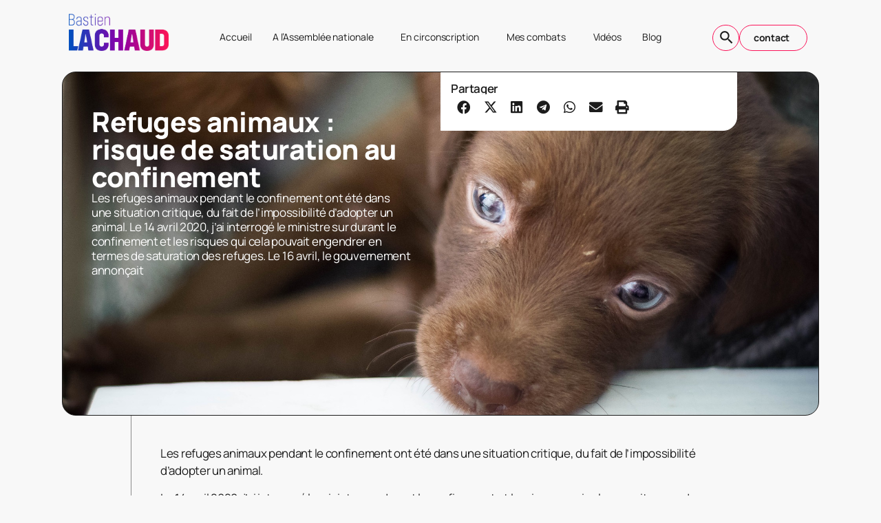

--- FILE ---
content_type: text/html; charset=UTF-8
request_url: https://bastienlachaud.fr/2020/04/14/risque-de-saturation-des-refuges-animaux-du-au-confinement/
body_size: 16987
content:
<!doctype html><html lang="fr-FR" prefix="og: https://ogp.me/ns#"><head><meta charset="UTF-8"><meta name="viewport" content="width=device-width, initial-scale=1"><link rel="profile" href="https://gmpg.org/xfn/11"><title>Refuges animaux : risque de saturation au confinement - Site officiel</title><meta name="description" content="Question écrite pour demander la possibilité d&#039;adopter un animal pendant le confinement pour éviter la saturation des refuges animaux."/><meta name="robots" content="follow, index, max-snippet:-1, max-video-preview:-1, max-image-preview:large"/><link rel="canonical" href="https://bastienlachaud.fr/2020/04/14/risque-de-saturation-des-refuges-animaux-du-au-confinement/" /><meta property="og:locale" content="fr_FR" /><meta property="og:type" content="article" /><meta property="og:title" content="Refuges animaux : risque de saturation au confinement - Site officiel" /><meta property="og:description" content="Question écrite pour demander la possibilité d&#039;adopter un animal pendant le confinement pour éviter la saturation des refuges animaux." /><meta property="og:url" content="https://bastienlachaud.fr/2020/04/14/risque-de-saturation-des-refuges-animaux-du-au-confinement/" /><meta property="og:site_name" content="Bastien Lachaud - Site officiel" /><meta property="article:publisher" content="https://www.facebook.com/bastien.lachaud" /><meta property="article:section" content="Actualité parlementaire" /><meta property="og:updated_time" content="2020-10-28T15:43:46+01:00" /><meta property="og:image" content="https://bastienlachaud.fr/wp-content/uploads/2020/06/dog-3937718_1920.jpg" /><meta property="og:image:secure_url" content="https://bastienlachaud.fr/wp-content/uploads/2020/06/dog-3937718_1920.jpg" /><meta property="og:image:width" content="1920" /><meta property="og:image:height" content="1280" /><meta property="og:image:alt" content="refuges animaux" /><meta property="og:image:type" content="image/jpeg" /><meta property="article:published_time" content="2020-04-14T10:15:22+02:00" /><meta property="article:modified_time" content="2020-10-28T15:43:46+01:00" /><meta name="twitter:card" content="summary_large_image" /><meta name="twitter:title" content="Refuges animaux : risque de saturation au confinement - Site officiel" /><meta name="twitter:description" content="Question écrite pour demander la possibilité d&#039;adopter un animal pendant le confinement pour éviter la saturation des refuges animaux." /><meta name="twitter:site" content="@LachaudB" /><meta name="twitter:creator" content="@LachaudB" /><meta name="twitter:image" content="https://bastienlachaud.fr/wp-content/uploads/2020/06/dog-3937718_1920.jpg" /><meta name="twitter:label1" content="Écrit par" /><meta name="twitter:data1" content="Bastien Lachaud" /><meta name="twitter:label2" content="Temps de lecture" /><meta name="twitter:data2" content="3 minutes" /> <script type="application/ld+json" class="rank-math-schema">{"@context":"https://schema.org","@graph":[{"@type":["Person","Organization"],"@id":"https://bastienlachaud.fr/#person","name":"Bastien Lachaud - Site officiel","sameAs":["https://www.facebook.com/bastien.lachaud","https://twitter.com/LachaudB","https://www.youtube.com/channel/UCEqwfpB34mhHaAx-WE1Tqlg"]},{"@type":"WebSite","@id":"https://bastienlachaud.fr/#website","url":"https://bastienlachaud.fr","name":"Bastien Lachaud - Site officiel","publisher":{"@id":"https://bastienlachaud.fr/#person"},"inLanguage":"fr-FR"},{"@type":"ImageObject","@id":"https://bastienlachaud.fr/wp-content/uploads/2020/06/dog-3937718_1920.jpg","url":"https://bastienlachaud.fr/wp-content/uploads/2020/06/dog-3937718_1920.jpg","width":"1920","height":"1280","inLanguage":"fr-FR"},{"@type":"WebPage","@id":"https://bastienlachaud.fr/2020/04/14/risque-de-saturation-des-refuges-animaux-du-au-confinement/#webpage","url":"https://bastienlachaud.fr/2020/04/14/risque-de-saturation-des-refuges-animaux-du-au-confinement/","name":"Refuges animaux : risque de saturation au confinement - Site officiel","datePublished":"2020-04-14T10:15:22+02:00","dateModified":"2020-10-28T15:43:46+01:00","isPartOf":{"@id":"https://bastienlachaud.fr/#website"},"primaryImageOfPage":{"@id":"https://bastienlachaud.fr/wp-content/uploads/2020/06/dog-3937718_1920.jpg"},"inLanguage":"fr-FR"},{"@type":"Person","@id":"https://bastienlachaud.fr/2020/04/14/risque-de-saturation-des-refuges-animaux-du-au-confinement/#author","name":"Bastien Lachaud","image":{"@type":"ImageObject","@id":"https://secure.gravatar.com/avatar/b5369282120ef49fb5e613567534dc0bededf299faa6ebf492caf586d9c9c62e?s=96&amp;d=mm&amp;r=g","url":"https://secure.gravatar.com/avatar/b5369282120ef49fb5e613567534dc0bededf299faa6ebf492caf586d9c9c62e?s=96&amp;d=mm&amp;r=g","caption":"Bastien Lachaud","inLanguage":"fr-FR"}},{"@type":"BlogPosting","headline":"Refuges animaux : risque de saturation au confinement - Site officiel","keywords":"refuges animaux","datePublished":"2020-04-14T10:15:22+02:00","dateModified":"2020-10-28T15:43:46+01:00","author":{"@id":"https://bastienlachaud.fr/2020/04/14/risque-de-saturation-des-refuges-animaux-du-au-confinement/#author","name":"Bastien Lachaud"},"publisher":{"@id":"https://bastienlachaud.fr/#person"},"description":"Question \u00e9crite pour demander la possibilit\u00e9 d&#039;adopter un animal pendant le confinement pour \u00e9viter la saturation des refuges animaux.","name":"Refuges animaux : risque de saturation au confinement - Site officiel","@id":"https://bastienlachaud.fr/2020/04/14/risque-de-saturation-des-refuges-animaux-du-au-confinement/#richSnippet","isPartOf":{"@id":"https://bastienlachaud.fr/2020/04/14/risque-de-saturation-des-refuges-animaux-du-au-confinement/#webpage"},"image":{"@id":"https://bastienlachaud.fr/wp-content/uploads/2020/06/dog-3937718_1920.jpg"},"inLanguage":"fr-FR","mainEntityOfPage":{"@id":"https://bastienlachaud.fr/2020/04/14/risque-de-saturation-des-refuges-animaux-du-au-confinement/#webpage"}}]}</script> <link rel='dns-prefetch' href='//www.googletagmanager.com' /><link rel="alternate" type="application/rss+xml" title="Site officiel &raquo; Flux" href="https://bastienlachaud.fr/feed/" /><link rel="alternate" type="application/rss+xml" title="Site officiel &raquo; Flux des commentaires" href="https://bastienlachaud.fr/comments/feed/" /><link rel="alternate" title="oEmbed (JSON)" type="application/json+oembed" href="https://bastienlachaud.fr/wp-json/oembed/1.0/embed?url=https%3A%2F%2Fbastienlachaud.fr%2F2020%2F04%2F14%2Frisque-de-saturation-des-refuges-animaux-du-au-confinement%2F" /><link rel="alternate" title="oEmbed (XML)" type="text/xml+oembed" href="https://bastienlachaud.fr/wp-json/oembed/1.0/embed?url=https%3A%2F%2Fbastienlachaud.fr%2F2020%2F04%2F14%2Frisque-de-saturation-des-refuges-animaux-du-au-confinement%2F&#038;format=xml" /><style id='wp-img-auto-sizes-contain-inline-css'>img:is([sizes=auto i],[sizes^="auto," i]){contain-intrinsic-size:3000px 1500px}
/*# sourceURL=wp-img-auto-sizes-contain-inline-css */</style><link rel='stylesheet' id='ctf_styles-css' href='//bastienlachaud.fr/wp-content/cache/wpfc-minified/2e0f7pl2/5xvey.css' media='all' /><style id='wp-emoji-styles-inline-css'>img.wp-smiley, img.emoji {
display: inline !important;
border: none !important;
box-shadow: none !important;
height: 1em !important;
width: 1em !important;
margin: 0 0.07em !important;
vertical-align: -0.1em !important;
background: none !important;
padding: 0 !important;
}
/*# sourceURL=wp-emoji-styles-inline-css */</style><link rel='stylesheet' id='wp-block-library-css' href='//bastienlachaud.fr/wp-content/cache/wpfc-minified/eqhhrcjw/5xvey.css' media='all' /><style id='global-styles-inline-css'>:root{--wp--preset--aspect-ratio--square: 1;--wp--preset--aspect-ratio--4-3: 4/3;--wp--preset--aspect-ratio--3-4: 3/4;--wp--preset--aspect-ratio--3-2: 3/2;--wp--preset--aspect-ratio--2-3: 2/3;--wp--preset--aspect-ratio--16-9: 16/9;--wp--preset--aspect-ratio--9-16: 9/16;--wp--preset--color--black: #000000;--wp--preset--color--cyan-bluish-gray: #abb8c3;--wp--preset--color--white: #ffffff;--wp--preset--color--pale-pink: #f78da7;--wp--preset--color--vivid-red: #cf2e2e;--wp--preset--color--luminous-vivid-orange: #ff6900;--wp--preset--color--luminous-vivid-amber: #fcb900;--wp--preset--color--light-green-cyan: #7bdcb5;--wp--preset--color--vivid-green-cyan: #00d084;--wp--preset--color--pale-cyan-blue: #8ed1fc;--wp--preset--color--vivid-cyan-blue: #0693e3;--wp--preset--color--vivid-purple: #9b51e0;--wp--preset--gradient--vivid-cyan-blue-to-vivid-purple: linear-gradient(135deg,rgb(6,147,227) 0%,rgb(155,81,224) 100%);--wp--preset--gradient--light-green-cyan-to-vivid-green-cyan: linear-gradient(135deg,rgb(122,220,180) 0%,rgb(0,208,130) 100%);--wp--preset--gradient--luminous-vivid-amber-to-luminous-vivid-orange: linear-gradient(135deg,rgb(252,185,0) 0%,rgb(255,105,0) 100%);--wp--preset--gradient--luminous-vivid-orange-to-vivid-red: linear-gradient(135deg,rgb(255,105,0) 0%,rgb(207,46,46) 100%);--wp--preset--gradient--very-light-gray-to-cyan-bluish-gray: linear-gradient(135deg,rgb(238,238,238) 0%,rgb(169,184,195) 100%);--wp--preset--gradient--cool-to-warm-spectrum: linear-gradient(135deg,rgb(74,234,220) 0%,rgb(151,120,209) 20%,rgb(207,42,186) 40%,rgb(238,44,130) 60%,rgb(251,105,98) 80%,rgb(254,248,76) 100%);--wp--preset--gradient--blush-light-purple: linear-gradient(135deg,rgb(255,206,236) 0%,rgb(152,150,240) 100%);--wp--preset--gradient--blush-bordeaux: linear-gradient(135deg,rgb(254,205,165) 0%,rgb(254,45,45) 50%,rgb(107,0,62) 100%);--wp--preset--gradient--luminous-dusk: linear-gradient(135deg,rgb(255,203,112) 0%,rgb(199,81,192) 50%,rgb(65,88,208) 100%);--wp--preset--gradient--pale-ocean: linear-gradient(135deg,rgb(255,245,203) 0%,rgb(182,227,212) 50%,rgb(51,167,181) 100%);--wp--preset--gradient--electric-grass: linear-gradient(135deg,rgb(202,248,128) 0%,rgb(113,206,126) 100%);--wp--preset--gradient--midnight: linear-gradient(135deg,rgb(2,3,129) 0%,rgb(40,116,252) 100%);--wp--preset--font-size--small: 13px;--wp--preset--font-size--medium: 20px;--wp--preset--font-size--large: 36px;--wp--preset--font-size--x-large: 42px;--wp--preset--spacing--20: 0.44rem;--wp--preset--spacing--30: 0.67rem;--wp--preset--spacing--40: 1rem;--wp--preset--spacing--50: 1.5rem;--wp--preset--spacing--60: 2.25rem;--wp--preset--spacing--70: 3.38rem;--wp--preset--spacing--80: 5.06rem;--wp--preset--shadow--natural: 6px 6px 9px rgba(0, 0, 0, 0.2);--wp--preset--shadow--deep: 12px 12px 50px rgba(0, 0, 0, 0.4);--wp--preset--shadow--sharp: 6px 6px 0px rgba(0, 0, 0, 0.2);--wp--preset--shadow--outlined: 6px 6px 0px -3px rgb(255, 255, 255), 6px 6px rgb(0, 0, 0);--wp--preset--shadow--crisp: 6px 6px 0px rgb(0, 0, 0);}:root { --wp--style--global--content-size: 800px;--wp--style--global--wide-size: 1200px; }:where(body) { margin: 0; }.wp-site-blocks > .alignleft { float: left; margin-right: 2em; }.wp-site-blocks > .alignright { float: right; margin-left: 2em; }.wp-site-blocks > .aligncenter { justify-content: center; margin-left: auto; margin-right: auto; }:where(.wp-site-blocks) > * { margin-block-start: 24px; margin-block-end: 0; }:where(.wp-site-blocks) > :first-child { margin-block-start: 0; }:where(.wp-site-blocks) > :last-child { margin-block-end: 0; }:root { --wp--style--block-gap: 24px; }:root :where(.is-layout-flow) > :first-child{margin-block-start: 0;}:root :where(.is-layout-flow) > :last-child{margin-block-end: 0;}:root :where(.is-layout-flow) > *{margin-block-start: 24px;margin-block-end: 0;}:root :where(.is-layout-constrained) > :first-child{margin-block-start: 0;}:root :where(.is-layout-constrained) > :last-child{margin-block-end: 0;}:root :where(.is-layout-constrained) > *{margin-block-start: 24px;margin-block-end: 0;}:root :where(.is-layout-flex){gap: 24px;}:root :where(.is-layout-grid){gap: 24px;}.is-layout-flow > .alignleft{float: left;margin-inline-start: 0;margin-inline-end: 2em;}.is-layout-flow > .alignright{float: right;margin-inline-start: 2em;margin-inline-end: 0;}.is-layout-flow > .aligncenter{margin-left: auto !important;margin-right: auto !important;}.is-layout-constrained > .alignleft{float: left;margin-inline-start: 0;margin-inline-end: 2em;}.is-layout-constrained > .alignright{float: right;margin-inline-start: 2em;margin-inline-end: 0;}.is-layout-constrained > .aligncenter{margin-left: auto !important;margin-right: auto !important;}.is-layout-constrained > :where(:not(.alignleft):not(.alignright):not(.alignfull)){max-width: var(--wp--style--global--content-size);margin-left: auto !important;margin-right: auto !important;}.is-layout-constrained > .alignwide{max-width: var(--wp--style--global--wide-size);}body .is-layout-flex{display: flex;}.is-layout-flex{flex-wrap: wrap;align-items: center;}.is-layout-flex > :is(*, div){margin: 0;}body .is-layout-grid{display: grid;}.is-layout-grid > :is(*, div){margin: 0;}body{padding-top: 0px;padding-right: 0px;padding-bottom: 0px;padding-left: 0px;}a:where(:not(.wp-element-button)){text-decoration: underline;}:root :where(.wp-element-button, .wp-block-button__link){background-color: #32373c;border-width: 0;color: #fff;font-family: inherit;font-size: inherit;font-style: inherit;font-weight: inherit;letter-spacing: inherit;line-height: inherit;padding-top: calc(0.667em + 2px);padding-right: calc(1.333em + 2px);padding-bottom: calc(0.667em + 2px);padding-left: calc(1.333em + 2px);text-decoration: none;text-transform: inherit;}.has-black-color{color: var(--wp--preset--color--black) !important;}.has-cyan-bluish-gray-color{color: var(--wp--preset--color--cyan-bluish-gray) !important;}.has-white-color{color: var(--wp--preset--color--white) !important;}.has-pale-pink-color{color: var(--wp--preset--color--pale-pink) !important;}.has-vivid-red-color{color: var(--wp--preset--color--vivid-red) !important;}.has-luminous-vivid-orange-color{color: var(--wp--preset--color--luminous-vivid-orange) !important;}.has-luminous-vivid-amber-color{color: var(--wp--preset--color--luminous-vivid-amber) !important;}.has-light-green-cyan-color{color: var(--wp--preset--color--light-green-cyan) !important;}.has-vivid-green-cyan-color{color: var(--wp--preset--color--vivid-green-cyan) !important;}.has-pale-cyan-blue-color{color: var(--wp--preset--color--pale-cyan-blue) !important;}.has-vivid-cyan-blue-color{color: var(--wp--preset--color--vivid-cyan-blue) !important;}.has-vivid-purple-color{color: var(--wp--preset--color--vivid-purple) !important;}.has-black-background-color{background-color: var(--wp--preset--color--black) !important;}.has-cyan-bluish-gray-background-color{background-color: var(--wp--preset--color--cyan-bluish-gray) !important;}.has-white-background-color{background-color: var(--wp--preset--color--white) !important;}.has-pale-pink-background-color{background-color: var(--wp--preset--color--pale-pink) !important;}.has-vivid-red-background-color{background-color: var(--wp--preset--color--vivid-red) !important;}.has-luminous-vivid-orange-background-color{background-color: var(--wp--preset--color--luminous-vivid-orange) !important;}.has-luminous-vivid-amber-background-color{background-color: var(--wp--preset--color--luminous-vivid-amber) !important;}.has-light-green-cyan-background-color{background-color: var(--wp--preset--color--light-green-cyan) !important;}.has-vivid-green-cyan-background-color{background-color: var(--wp--preset--color--vivid-green-cyan) !important;}.has-pale-cyan-blue-background-color{background-color: var(--wp--preset--color--pale-cyan-blue) !important;}.has-vivid-cyan-blue-background-color{background-color: var(--wp--preset--color--vivid-cyan-blue) !important;}.has-vivid-purple-background-color{background-color: var(--wp--preset--color--vivid-purple) !important;}.has-black-border-color{border-color: var(--wp--preset--color--black) !important;}.has-cyan-bluish-gray-border-color{border-color: var(--wp--preset--color--cyan-bluish-gray) !important;}.has-white-border-color{border-color: var(--wp--preset--color--white) !important;}.has-pale-pink-border-color{border-color: var(--wp--preset--color--pale-pink) !important;}.has-vivid-red-border-color{border-color: var(--wp--preset--color--vivid-red) !important;}.has-luminous-vivid-orange-border-color{border-color: var(--wp--preset--color--luminous-vivid-orange) !important;}.has-luminous-vivid-amber-border-color{border-color: var(--wp--preset--color--luminous-vivid-amber) !important;}.has-light-green-cyan-border-color{border-color: var(--wp--preset--color--light-green-cyan) !important;}.has-vivid-green-cyan-border-color{border-color: var(--wp--preset--color--vivid-green-cyan) !important;}.has-pale-cyan-blue-border-color{border-color: var(--wp--preset--color--pale-cyan-blue) !important;}.has-vivid-cyan-blue-border-color{border-color: var(--wp--preset--color--vivid-cyan-blue) !important;}.has-vivid-purple-border-color{border-color: var(--wp--preset--color--vivid-purple) !important;}.has-vivid-cyan-blue-to-vivid-purple-gradient-background{background: var(--wp--preset--gradient--vivid-cyan-blue-to-vivid-purple) !important;}.has-light-green-cyan-to-vivid-green-cyan-gradient-background{background: var(--wp--preset--gradient--light-green-cyan-to-vivid-green-cyan) !important;}.has-luminous-vivid-amber-to-luminous-vivid-orange-gradient-background{background: var(--wp--preset--gradient--luminous-vivid-amber-to-luminous-vivid-orange) !important;}.has-luminous-vivid-orange-to-vivid-red-gradient-background{background: var(--wp--preset--gradient--luminous-vivid-orange-to-vivid-red) !important;}.has-very-light-gray-to-cyan-bluish-gray-gradient-background{background: var(--wp--preset--gradient--very-light-gray-to-cyan-bluish-gray) !important;}.has-cool-to-warm-spectrum-gradient-background{background: var(--wp--preset--gradient--cool-to-warm-spectrum) !important;}.has-blush-light-purple-gradient-background{background: var(--wp--preset--gradient--blush-light-purple) !important;}.has-blush-bordeaux-gradient-background{background: var(--wp--preset--gradient--blush-bordeaux) !important;}.has-luminous-dusk-gradient-background{background: var(--wp--preset--gradient--luminous-dusk) !important;}.has-pale-ocean-gradient-background{background: var(--wp--preset--gradient--pale-ocean) !important;}.has-electric-grass-gradient-background{background: var(--wp--preset--gradient--electric-grass) !important;}.has-midnight-gradient-background{background: var(--wp--preset--gradient--midnight) !important;}.has-small-font-size{font-size: var(--wp--preset--font-size--small) !important;}.has-medium-font-size{font-size: var(--wp--preset--font-size--medium) !important;}.has-large-font-size{font-size: var(--wp--preset--font-size--large) !important;}.has-x-large-font-size{font-size: var(--wp--preset--font-size--x-large) !important;}
:root :where(.wp-block-pullquote){font-size: 1.5em;line-height: 1.6;}
/*# sourceURL=global-styles-inline-css */</style><link rel='stylesheet' id='hello-elementor-css' href='//bastienlachaud.fr/wp-content/cache/wpfc-minified/783bmnr8/5xvey.css' media='all' /><link rel='stylesheet' id='hello-elementor-theme-style-css' href='//bastienlachaud.fr/wp-content/cache/wpfc-minified/5jf33hx/5xvey.css' media='all' /><link rel='stylesheet' id='hello-elementor-header-footer-css' href='//bastienlachaud.fr/wp-content/cache/wpfc-minified/8jpvqqqv/5xvey.css' media='all' /><link rel='stylesheet' id='elementor-frontend-css' href='//bastienlachaud.fr/wp-content/cache/wpfc-minified/lm588whl/5xvey.css' media='all' /><style id='elementor-frontend-inline-css'>.elementor-11943 .elementor-element.elementor-element-8c26fb3:not(.elementor-motion-effects-element-type-background), .elementor-11943 .elementor-element.elementor-element-8c26fb3 > .elementor-motion-effects-container > .elementor-motion-effects-layer{background-image:url("https://bastienlachaud.fr/wp-content/uploads/2020/06/dog-3937718_1920.jpg");}@media(max-width:767px){.elementor-11943 .elementor-element.elementor-element-8c26fb3:not(.elementor-motion-effects-element-type-background), .elementor-11943 .elementor-element.elementor-element-8c26fb3 > .elementor-motion-effects-container > .elementor-motion-effects-layer{background-image:url("https://bastienlachaud.fr/wp-content/uploads/2020/06/dog-3937718_1920.jpg");}}
/*# sourceURL=elementor-frontend-inline-css */</style><link rel='stylesheet' id='widget-image-css' href='//bastienlachaud.fr/wp-content/cache/wpfc-minified/7lir5eph/5xvey.css' media='all' /><link rel='stylesheet' id='widget-nav-menu-css' href='//bastienlachaud.fr/wp-content/cache/wpfc-minified/eu4yf1gj/5xvey.css' media='all' /><link rel='stylesheet' id='e-animation-shrink-css' href='//bastienlachaud.fr/wp-content/cache/wpfc-minified/dsgx9oh3/5xvey.css' media='all' /><link rel='stylesheet' id='widget-social-icons-css' href='//bastienlachaud.fr/wp-content/cache/wpfc-minified/ma7uilt8/5xvey.css' media='all' /><link rel='stylesheet' id='e-apple-webkit-css' href='//bastienlachaud.fr/wp-content/cache/wpfc-minified/ffowda2v/5xvey.css' media='all' /><link rel='stylesheet' id='widget-heading-css' href='//bastienlachaud.fr/wp-content/cache/wpfc-minified/jr0i9rbw/5xvey.css' media='all' /><link rel='stylesheet' id='widget-icon-list-css' href='//bastienlachaud.fr/wp-content/cache/wpfc-minified/1ot6zvzq/5xvey.css' media='all' /><link rel='stylesheet' id='widget-share-buttons-css' href='//bastienlachaud.fr/wp-content/cache/wpfc-minified/md0jubf6/5xvey.css' media='all' /><link rel='stylesheet' id='elementor-icons-shared-0-css' href='//bastienlachaud.fr/wp-content/cache/wpfc-minified/ehtf6yz8/5xvey.css' media='all' /><link rel='stylesheet' id='elementor-icons-fa-solid-css' href='//bastienlachaud.fr/wp-content/cache/wpfc-minified/9iumg08c/5xvey.css' media='all' /><link rel='stylesheet' id='elementor-icons-fa-brands-css' href='//bastienlachaud.fr/wp-content/cache/wpfc-minified/qvwdel5v/5xvey.css' media='all' /><link rel='stylesheet' id='e-animation-fadeIn-css' href='//bastienlachaud.fr/wp-content/cache/wpfc-minified/g2nju6o6/5xvey.css' media='all' /><link rel='stylesheet' id='widget-form-css' href='//bastienlachaud.fr/wp-content/cache/wpfc-minified/o8n0qgd/5xvey.css' media='all' /><link rel='stylesheet' id='e-popup-css' href='//bastienlachaud.fr/wp-content/cache/wpfc-minified/g1i25khk/5xvey.css' media='all' /><link rel='stylesheet' id='elementor-icons-css' href='//bastienlachaud.fr/wp-content/cache/wpfc-minified/d5y4igdy/5xvey.css' media='all' /><link rel='stylesheet' id='elementor-post-1593-css' href='https://bastienlachaud.fr/wp-content/uploads/elementor/css/post-1593.css?ver=1768327622' media='all' /><link rel='stylesheet' id='font-awesome-5-all-css' href='//bastienlachaud.fr/wp-content/cache/wpfc-minified/jmyh1if7/5xvey.css' media='all' /><link rel='stylesheet' id='font-awesome-4-shim-css' href='//bastienlachaud.fr/wp-content/cache/wpfc-minified/2e3m7s5x/5xvey.css' media='all' /><link rel='stylesheet' id='elementor-post-11861-css' href='https://bastienlachaud.fr/wp-content/uploads/elementor/css/post-11861.css?ver=1768327622' media='all' /><link rel='stylesheet' id='elementor-post-11937-css' href='https://bastienlachaud.fr/wp-content/uploads/elementor/css/post-11937.css?ver=1768327622' media='all' /><link rel='stylesheet' id='elementor-post-11943-css' href='https://bastienlachaud.fr/wp-content/uploads/elementor/css/post-11943.css?ver=1768327622' media='all' /><link rel='stylesheet' id='elementor-post-11994-css' href='https://bastienlachaud.fr/wp-content/uploads/elementor/css/post-11994.css?ver=1768327622' media='all' /><link rel='stylesheet' id='newsletter-css' href='//bastienlachaud.fr/wp-content/cache/wpfc-minified/ephxcl4c/5xvey.css' media='all' /><link rel='stylesheet' id='bsfrt_frontend-css' href='//bastienlachaud.fr/wp-content/cache/wpfc-minified/k9s1d2lk/5xvey.css' media='all' /><link rel='stylesheet' id='elementor-gf-local-manrope-css' href='//bastienlachaud.fr/wp-content/cache/wpfc-minified/d33fs5tx/5xvey.css' media='all' /><link rel='stylesheet' id='elementor-icons-material-design-icons-css' href='//bastienlachaud.fr/wp-content/cache/wpfc-minified/fdyaigcd/5xvey.css' media='all' /> <script src="https://bastienlachaud.fr/wp-includes/js/jquery/jquery.min.js?ver=3.7.1" id="jquery-core-js"></script> 
<script src="https://www.googletagmanager.com/gtag/js?id=GT-KFH8LG8C" id="google_gtagjs-js" async></script> <script id="google_gtagjs-js-after">window.dataLayer = window.dataLayer || [];function gtag(){dataLayer.push(arguments);}
gtag("set","linker",{"domains":["bastienlachaud.fr"]});
gtag("js", new Date());
gtag("set", "developer_id.dZTNiMT", true);
gtag("config", "GT-KFH8LG8C");
window._googlesitekit = window._googlesitekit || {}; window._googlesitekit.throttledEvents = []; window._googlesitekit.gtagEvent = (name, data) => { var key = JSON.stringify( { name, data } ); if ( !! window._googlesitekit.throttledEvents[ key ] ) { return; } window._googlesitekit.throttledEvents[ key ] = true; setTimeout( () => { delete window._googlesitekit.throttledEvents[ key ]; }, 5 ); gtag( "event", name, { ...data, event_source: "site-kit" } ); }; 
//# sourceURL=google_gtagjs-js-after</script> <link rel="https://api.w.org/" href="https://bastienlachaud.fr/wp-json/" /><link rel="alternate" title="JSON" type="application/json" href="https://bastienlachaud.fr/wp-json/wp/v2/posts/2103" /><link rel="EditURI" type="application/rsd+xml" title="RSD" href="https://bastienlachaud.fr/xmlrpc.php?rsd" /><meta name="generator" content="WordPress 6.9" /><link rel='shortlink' href='https://bastienlachaud.fr/?p=2103' /><meta name="cdp-version" content="1.5.0" /><meta name="generator" content="Site Kit by Google 1.170.0" /><meta name="generator" content="Elementor 3.34.1; features: additional_custom_breakpoints; settings: css_print_method-external, google_font-enabled, font_display-auto"><style>.e-con.e-parent:nth-of-type(n+4):not(.e-lazyloaded):not(.e-no-lazyload),
.e-con.e-parent:nth-of-type(n+4):not(.e-lazyloaded):not(.e-no-lazyload) * {
background-image: none !important;
}
@media screen and (max-height: 1024px) {
.e-con.e-parent:nth-of-type(n+3):not(.e-lazyloaded):not(.e-no-lazyload),
.e-con.e-parent:nth-of-type(n+3):not(.e-lazyloaded):not(.e-no-lazyload) * {
background-image: none !important;
}
}
@media screen and (max-height: 640px) {
.e-con.e-parent:nth-of-type(n+2):not(.e-lazyloaded):not(.e-no-lazyload),
.e-con.e-parent:nth-of-type(n+2):not(.e-lazyloaded):not(.e-no-lazyload) * {
background-image: none !important;
}
}</style><style type="text/css">.bsf-rt-reading-time {
background: #ffffff;
color: #333333;
font-size: 15px;
margin-top: 
1px	;
margin-right: 
1px	;
margin-bottom: 
10px	;
margin-left: 
1px	;
padding-top: 
0em	;
padding-right: 
0em	;
padding-bottom: 
0em	;
padding-left: 
0em	;
width: max-content;
display: block;
min-width: 100px;
}</style><link rel="icon" href="https://bastienlachaud.fr/wp-content/uploads/2024/10/cropped-FAVICON-BL-32x32.png" sizes="32x32" /><link rel="icon" href="https://bastienlachaud.fr/wp-content/uploads/2024/10/cropped-FAVICON-BL-192x192.png" sizes="192x192" /><link rel="apple-touch-icon" href="https://bastienlachaud.fr/wp-content/uploads/2024/10/cropped-FAVICON-BL-180x180.png" /><meta name="msapplication-TileImage" content="https://bastienlachaud.fr/wp-content/uploads/2024/10/cropped-FAVICON-BL-270x270.png" /></head><body class="wp-singular post-template-default single single-post postid-2103 single-format-standard wp-embed-responsive wp-theme-hello-elementor eio-default hello-elementor-default elementor-default elementor-kit-1593 elementor-page-11943"> <a class="skip-link screen-reader-text" href="#content">Aller au contenu</a><header data-elementor-type="header" data-elementor-id="11861" class="elementor elementor-11861 elementor-location-header" data-elementor-post-type="elementor_library"><div class="elementor-element elementor-element-7fd2a45 e-flex e-con-boxed e-con e-parent" data-id="7fd2a45" data-element_type="container"><div class="e-con-inner"><div class="elementor-element elementor-element-420442d e-con-full e-flex e-con e-child" data-id="420442d" data-element_type="container"><div class="elementor-element elementor-element-4a2c216 e-con-full e-flex e-con e-child" data-id="4a2c216" data-element_type="container"><div class="elementor-element elementor-element-173b9cc elementor-widget elementor-widget-image" data-id="173b9cc" data-element_type="widget" data-widget_type="image.default"><div class="elementor-widget-container"> <a href="https://bastienlachaud.fr"> <img fetchpriority="high" width="800" height="295" src="https://bastienlachaud.fr/wp-content/uploads/2024/10/LOGO-LACHAUD-PNG.png" class="attachment-large size-large wp-image-11836" alt="" srcset="https://bastienlachaud.fr/wp-content/uploads/2024/10/LOGO-LACHAUD-PNG.png 1527w, https://bastienlachaud.fr/wp-content/uploads/2024/10/LOGO-LACHAUD-PNG-300x111.png 300w, https://bastienlachaud.fr/wp-content/uploads/2024/10/LOGO-LACHAUD-PNG-768x284.png 768w" sizes="(max-width: 800px) 100vw, 800px" /> </a></div></div></div><div class="elementor-element elementor-element-62dc576 e-con-full e-flex e-con e-child" data-id="62dc576" data-element_type="container"><div class="elementor-element elementor-element-f57c26e elementor-nav-menu__align-end elementor-nav-menu--dropdown-tablet elementor-nav-menu__text-align-aside elementor-nav-menu--toggle elementor-nav-menu--burger elementor-widget elementor-widget-nav-menu" data-id="f57c26e" data-element_type="widget" data-settings="{&quot;submenu_icon&quot;:{&quot;value&quot;:&quot;&lt;i class=\&quot;material-icons md-arrow_downward\&quot; aria-hidden=\&quot;true\&quot;&gt;&lt;\/i&gt;&quot;,&quot;library&quot;:&quot;material-design-icons&quot;},&quot;layout&quot;:&quot;horizontal&quot;,&quot;toggle&quot;:&quot;burger&quot;}" data-widget_type="nav-menu.default"><div class="elementor-widget-container"><nav aria-label="Menu" class="elementor-nav-menu--main elementor-nav-menu__container elementor-nav-menu--layout-horizontal e--pointer-underline e--animation-fade"><ul id="menu-1-f57c26e" class="elementor-nav-menu"><li class="menu-item menu-item-type-custom menu-item-object-custom menu-item-128"><a href="http://www.bastienlachaud.fr" class="elementor-item">Accueil</a></li><li class="menu-item menu-item-type-taxonomy menu-item-object-category current-post-ancestor current-menu-parent current-post-parent menu-item-has-children menu-item-2786"><a href="https://bastienlachaud.fr/category/actualite-parlementaire/" class="elementor-item">A l&rsquo;Assemblée nationale</a><ul class="sub-menu elementor-nav-menu--dropdown"><li class="menu-item menu-item-type-taxonomy menu-item-object-category menu-item-2759"><a href="https://bastienlachaud.fr/category/actualite-parlementaire/mes-propositions-de-loi/" class="elementor-sub-item">Mes propositions de loi</a></li><li class="menu-item menu-item-type-taxonomy menu-item-object-category current-post-ancestor current-menu-parent current-post-parent menu-item-921"><a href="https://bastienlachaud.fr/category/actualite-parlementaire/questions-ecrites/" class="elementor-sub-item">Mes questions écrites</a></li><li class="menu-item menu-item-type-taxonomy menu-item-object-category menu-item-589"><a href="https://bastienlachaud.fr/category/defense/" class="elementor-sub-item">En Commission défense</a></li></ul></li><li class="menu-item menu-item-type-taxonomy menu-item-object-category menu-item-has-children menu-item-357"><a href="https://bastienlachaud.fr/category/en-circonscription/" class="elementor-item">En circonscription</a><ul class="sub-menu elementor-nav-menu--dropdown"><li class="menu-item menu-item-type-taxonomy menu-item-object-category menu-item-2741"><a href="https://bastienlachaud.fr/category/en-circonscription/aubervilliers/" class="elementor-sub-item">Aubervilliers</a></li><li class="menu-item menu-item-type-taxonomy menu-item-object-category menu-item-2743"><a href="https://bastienlachaud.fr/category/en-circonscription/pantin/" class="elementor-sub-item">Pantin</a></li><li class="menu-item menu-item-type-taxonomy menu-item-object-category menu-item-12032"><a href="https://bastienlachaud.fr/category/compte-rendu-de-mandat/" class="elementor-sub-item">Compte rendu de mandat</a></li></ul></li><li class="menu-item menu-item-type-custom menu-item-object-custom menu-item-has-children menu-item-11868"><a href="#" class="elementor-item elementor-item-anchor">Mes combats</a><ul class="sub-menu elementor-nav-menu--dropdown"><li class="menu-item menu-item-type-taxonomy menu-item-object-category menu-item-11864"><a href="https://bastienlachaud.fr/category/droit-au-logement/" class="elementor-sub-item">Droit au logement</a></li><li class="menu-item menu-item-type-taxonomy menu-item-object-category menu-item-11865"><a href="https://bastienlachaud.fr/category/industrie/" class="elementor-sub-item">Industrie</a></li><li class="menu-item menu-item-type-taxonomy menu-item-object-category menu-item-11866"><a href="https://bastienlachaud.fr/category/lgbtqi/" class="elementor-sub-item">LGBTQI+</a></li><li class="menu-item menu-item-type-taxonomy menu-item-object-category menu-item-7720"><a href="https://bastienlachaud.fr/category/reforme-des-retraites/" class="elementor-sub-item">Réforme des retraites</a></li><li class="menu-item menu-item-type-taxonomy menu-item-object-category menu-item-11863"><a href="https://bastienlachaud.fr/category/culture/" class="elementor-sub-item">Culture</a></li><li class="menu-item menu-item-type-taxonomy menu-item-object-category menu-item-12033"><a href="https://bastienlachaud.fr/category/espace/" class="elementor-sub-item">Espace</a></li><li class="menu-item menu-item-type-taxonomy menu-item-object-category menu-item-12034"><a href="https://bastienlachaud.fr/category/international/" class="elementor-sub-item">International</a></li><li class="menu-item menu-item-type-taxonomy menu-item-object-category menu-item-12035"><a href="https://bastienlachaud.fr/category/securite/" class="elementor-sub-item">Sécurité</a></li><li class="menu-item menu-item-type-taxonomy menu-item-object-category menu-item-12037"><a href="https://bastienlachaud.fr/category/transport/" class="elementor-sub-item">Transport</a></li><li class="menu-item menu-item-type-taxonomy menu-item-object-category menu-item-12038"><a href="https://bastienlachaud.fr/category/urgence-democratique/" class="elementor-sub-item">Urgence démocratique</a></li><li class="menu-item menu-item-type-taxonomy menu-item-object-category menu-item-12036"><a href="https://bastienlachaud.fr/category/bifurcation-ecologique/" class="elementor-sub-item">Bifurcation écologique</a></li></ul></li><li class="menu-item menu-item-type-post_type menu-item-object-page menu-item-12091"><a href="https://bastienlachaud.fr/videos/" class="elementor-item">Vidéos</a></li><li class="menu-item menu-item-type-taxonomy menu-item-object-category menu-item-535"><a href="https://bastienlachaud.fr/category/note-de-blog/" class="elementor-item">Blog</a></li></ul></nav><div class="elementor-menu-toggle" role="button" tabindex="0" aria-label="Permuter le menu" aria-expanded="false"> <i aria-hidden="true" role="presentation" class="elementor-menu-toggle__icon--open material-icons md-menu" data-md-icon="menu"></i><i aria-hidden="true" role="presentation" class="elementor-menu-toggle__icon--close eicon-close"></i></div><nav class="elementor-nav-menu--dropdown elementor-nav-menu__container" aria-hidden="true"><ul id="menu-2-f57c26e" class="elementor-nav-menu"><li class="menu-item menu-item-type-custom menu-item-object-custom menu-item-128"><a href="http://www.bastienlachaud.fr" class="elementor-item" tabindex="-1">Accueil</a></li><li class="menu-item menu-item-type-taxonomy menu-item-object-category current-post-ancestor current-menu-parent current-post-parent menu-item-has-children menu-item-2786"><a href="https://bastienlachaud.fr/category/actualite-parlementaire/" class="elementor-item" tabindex="-1">A l&rsquo;Assemblée nationale</a><ul class="sub-menu elementor-nav-menu--dropdown"><li class="menu-item menu-item-type-taxonomy menu-item-object-category menu-item-2759"><a href="https://bastienlachaud.fr/category/actualite-parlementaire/mes-propositions-de-loi/" class="elementor-sub-item" tabindex="-1">Mes propositions de loi</a></li><li class="menu-item menu-item-type-taxonomy menu-item-object-category current-post-ancestor current-menu-parent current-post-parent menu-item-921"><a href="https://bastienlachaud.fr/category/actualite-parlementaire/questions-ecrites/" class="elementor-sub-item" tabindex="-1">Mes questions écrites</a></li><li class="menu-item menu-item-type-taxonomy menu-item-object-category menu-item-589"><a href="https://bastienlachaud.fr/category/defense/" class="elementor-sub-item" tabindex="-1">En Commission défense</a></li></ul></li><li class="menu-item menu-item-type-taxonomy menu-item-object-category menu-item-has-children menu-item-357"><a href="https://bastienlachaud.fr/category/en-circonscription/" class="elementor-item" tabindex="-1">En circonscription</a><ul class="sub-menu elementor-nav-menu--dropdown"><li class="menu-item menu-item-type-taxonomy menu-item-object-category menu-item-2741"><a href="https://bastienlachaud.fr/category/en-circonscription/aubervilliers/" class="elementor-sub-item" tabindex="-1">Aubervilliers</a></li><li class="menu-item menu-item-type-taxonomy menu-item-object-category menu-item-2743"><a href="https://bastienlachaud.fr/category/en-circonscription/pantin/" class="elementor-sub-item" tabindex="-1">Pantin</a></li><li class="menu-item menu-item-type-taxonomy menu-item-object-category menu-item-12032"><a href="https://bastienlachaud.fr/category/compte-rendu-de-mandat/" class="elementor-sub-item" tabindex="-1">Compte rendu de mandat</a></li></ul></li><li class="menu-item menu-item-type-custom menu-item-object-custom menu-item-has-children menu-item-11868"><a href="#" class="elementor-item elementor-item-anchor" tabindex="-1">Mes combats</a><ul class="sub-menu elementor-nav-menu--dropdown"><li class="menu-item menu-item-type-taxonomy menu-item-object-category menu-item-11864"><a href="https://bastienlachaud.fr/category/droit-au-logement/" class="elementor-sub-item" tabindex="-1">Droit au logement</a></li><li class="menu-item menu-item-type-taxonomy menu-item-object-category menu-item-11865"><a href="https://bastienlachaud.fr/category/industrie/" class="elementor-sub-item" tabindex="-1">Industrie</a></li><li class="menu-item menu-item-type-taxonomy menu-item-object-category menu-item-11866"><a href="https://bastienlachaud.fr/category/lgbtqi/" class="elementor-sub-item" tabindex="-1">LGBTQI+</a></li><li class="menu-item menu-item-type-taxonomy menu-item-object-category menu-item-7720"><a href="https://bastienlachaud.fr/category/reforme-des-retraites/" class="elementor-sub-item" tabindex="-1">Réforme des retraites</a></li><li class="menu-item menu-item-type-taxonomy menu-item-object-category menu-item-11863"><a href="https://bastienlachaud.fr/category/culture/" class="elementor-sub-item" tabindex="-1">Culture</a></li><li class="menu-item menu-item-type-taxonomy menu-item-object-category menu-item-12033"><a href="https://bastienlachaud.fr/category/espace/" class="elementor-sub-item" tabindex="-1">Espace</a></li><li class="menu-item menu-item-type-taxonomy menu-item-object-category menu-item-12034"><a href="https://bastienlachaud.fr/category/international/" class="elementor-sub-item" tabindex="-1">International</a></li><li class="menu-item menu-item-type-taxonomy menu-item-object-category menu-item-12035"><a href="https://bastienlachaud.fr/category/securite/" class="elementor-sub-item" tabindex="-1">Sécurité</a></li><li class="menu-item menu-item-type-taxonomy menu-item-object-category menu-item-12037"><a href="https://bastienlachaud.fr/category/transport/" class="elementor-sub-item" tabindex="-1">Transport</a></li><li class="menu-item menu-item-type-taxonomy menu-item-object-category menu-item-12038"><a href="https://bastienlachaud.fr/category/urgence-democratique/" class="elementor-sub-item" tabindex="-1">Urgence démocratique</a></li><li class="menu-item menu-item-type-taxonomy menu-item-object-category menu-item-12036"><a href="https://bastienlachaud.fr/category/bifurcation-ecologique/" class="elementor-sub-item" tabindex="-1">Bifurcation écologique</a></li></ul></li><li class="menu-item menu-item-type-post_type menu-item-object-page menu-item-12091"><a href="https://bastienlachaud.fr/videos/" class="elementor-item" tabindex="-1">Vidéos</a></li><li class="menu-item menu-item-type-taxonomy menu-item-object-category menu-item-535"><a href="https://bastienlachaud.fr/category/note-de-blog/" class="elementor-item" tabindex="-1">Blog</a></li></ul></nav></div></div></div><div class="elementor-element elementor-element-3ea9162 e-con-full elementor-hidden-tablet elementor-hidden-mobile e-flex e-con e-child" data-id="3ea9162" data-element_type="container"><div class="elementor-element elementor-element-f330751 elementor-view-default elementor-widget elementor-widget-icon" data-id="f330751" data-element_type="widget" data-widget_type="icon.default"><div class="elementor-widget-container"><div class="elementor-icon-wrapper"> <a class="elementor-icon" href="#elementor-action%3Aaction%3Dpopup%3Aopen%26settings%3DeyJpZCI6IjEyMDI0IiwidG9nZ2xlIjpmYWxzZX0%3D"> <i aria-hidden="true" class="material-icons md-search" data-md-icon="search"></i> </a></div></div></div><div class="elementor-element elementor-element-d85c301 elementor-align-right elementor-widget elementor-widget-button" data-id="d85c301" data-element_type="widget" data-widget_type="button.default"><div class="elementor-widget-container"><div class="elementor-button-wrapper"> <a class="elementor-button elementor-button-link elementor-size-sm" href="https://bastienlachaud.fr/infos-pratiques/"> <span class="elementor-button-content-wrapper"> <span class="elementor-button-text">contact</span> </span> </a></div></div></div></div></div></div></div></header><div data-elementor-type="single-post" data-elementor-id="11943" class="elementor elementor-11943 elementor-location-single post-2103 post type-post status-publish format-standard has-post-thumbnail hentry category-actualite-parlementaire category-droits-des-animaux category-questions-ecrites" data-elementor-post-type="elementor_library"><div class="elementor-element elementor-element-12b152b e-flex e-con-boxed e-con e-parent" data-id="12b152b" data-element_type="container"><div class="e-con-inner"><div class="elementor-element elementor-element-8c26fb3 e-con-full e-flex e-con e-child" data-id="8c26fb3" data-element_type="container" data-settings="{&quot;background_background&quot;:&quot;classic&quot;}"><div class="elementor-element elementor-element-1a6e4fd e-con-full e-flex e-con e-child" data-id="1a6e4fd" data-element_type="container"><div class="elementor-element elementor-element-a70c751 elementor-widget elementor-widget-theme-post-title elementor-page-title elementor-widget-heading" data-id="a70c751" data-element_type="widget" data-widget_type="theme-post-title.default"><div class="elementor-widget-container"><h1 class="elementor-heading-title elementor-size-default"> <span class="bsf-rt-reading-time"><span class="bsf-rt-display-label"></span> <span class="bsf-rt-display-time"></span> <span class="bsf-rt-display-postfix"></span></span>Refuges animaux : risque de saturation au confinement</h1></div></div><div class="elementor-element elementor-element-a853393 elementor-widget elementor-widget-text-editor" data-id="a853393" data-element_type="widget" data-widget_type="text-editor.default"><div class="elementor-widget-container"><p>Les refuges animaux pendant le confinement ont été dans une situation critique, du fait de l&rsquo;impossibilité d&rsquo;adopter un animal. Le 14 avril 2020, j&rsquo;ai interrogé le ministre sur durant le confinement et les risques qui cela pouvait engendrer en termes de saturation des refuges. Le 16 avril, le gouvernement annonçait</div></div></div><div class="elementor-element elementor-element-a813273 e-con-full e-flex e-con e-child" data-id="a813273" data-element_type="container"><div class="elementor-element elementor-element-747b917 e-con-full e-flex e-con e-child" data-id="747b917" data-element_type="container" data-settings="{&quot;background_background&quot;:&quot;classic&quot;}"><div class="elementor-element elementor-element-98d8606 elementor-widget elementor-widget-heading" data-id="98d8606" data-element_type="widget" data-widget_type="heading.default"><div class="elementor-widget-container"><h2 class="elementor-heading-title elementor-size-default">Partager</h2></div></div><div class="elementor-element elementor-element-ffc5090 elementor-share-buttons--view-icon elementor-share-buttons--skin-minimal elementor-share-buttons--color-custom elementor-share-buttons--shape-square elementor-grid-0 elementor-widget elementor-widget-share-buttons" data-id="ffc5090" data-element_type="widget" data-widget_type="share-buttons.default"><div class="elementor-widget-container"><div class="elementor-grid" role="list"><div class="elementor-grid-item" role="listitem"><div class="elementor-share-btn elementor-share-btn_facebook" role="button" tabindex="0" aria-label="Partager sur facebook"> <span class="elementor-share-btn__icon"> <i class="fab fa-facebook" aria-hidden="true"></i> </span></div></div><div class="elementor-grid-item" role="listitem"><div class="elementor-share-btn elementor-share-btn_x-twitter" role="button" tabindex="0" aria-label="Partager sur x-twitter"> <span class="elementor-share-btn__icon"> <i class="fab fa-x-twitter" aria-hidden="true"></i> </span></div></div><div class="elementor-grid-item" role="listitem"><div class="elementor-share-btn elementor-share-btn_linkedin" role="button" tabindex="0" aria-label="Partager sur linkedin"> <span class="elementor-share-btn__icon"> <i class="fab fa-linkedin" aria-hidden="true"></i> </span></div></div><div class="elementor-grid-item" role="listitem"><div class="elementor-share-btn elementor-share-btn_telegram" role="button" tabindex="0" aria-label="Partager sur telegram"> <span class="elementor-share-btn__icon"> <i class="fab fa-telegram" aria-hidden="true"></i> </span></div></div><div class="elementor-grid-item" role="listitem"><div class="elementor-share-btn elementor-share-btn_whatsapp" role="button" tabindex="0" aria-label="Partager sur whatsapp"> <span class="elementor-share-btn__icon"> <i class="fab fa-whatsapp" aria-hidden="true"></i> </span></div></div><div class="elementor-grid-item" role="listitem"><div class="elementor-share-btn elementor-share-btn_email" role="button" tabindex="0" aria-label="Partager sur email"> <span class="elementor-share-btn__icon"> <i class="fas fa-envelope" aria-hidden="true"></i> </span></div></div><div class="elementor-grid-item" role="listitem"><div class="elementor-share-btn elementor-share-btn_print" role="button" tabindex="0" aria-label="Partager sur print"> <span class="elementor-share-btn__icon"> <i class="fas fa-print" aria-hidden="true"></i> </span></div></div></div></div></div></div></div></div></div></div><div class="elementor-element elementor-element-a6f9b6b e-flex e-con-boxed e-con e-parent" data-id="a6f9b6b" data-element_type="container"><div class="e-con-inner"><div class="elementor-element elementor-element-923d6ec e-con-full e-flex e-con e-child" data-id="923d6ec" data-element_type="container"><div class="elementor-element elementor-element-b0d22bd elementor-widget elementor-widget-theme-post-content" data-id="b0d22bd" data-element_type="widget" data-widget_type="theme-post-content.default"><div class="elementor-widget-container"><div id="bsf_rt_marker"></div><p>Les refuges animaux pendant le confinement ont été dans une situation critique, du fait de l&rsquo;impossibilité d&rsquo;adopter un animal.</p><p>Le 14 avril 2020, j&rsquo;ai interrogé le ministre sur durant le confinement et les risques qui cela pouvait engendrer en termes de saturation des refuges. Le 16 avril, le gouvernement annonçait accorder une  »tolérance » pour l&rsquo;adoption d&rsquo;un animal.</p><p><a href="http://questions.assemblee-nationale.fr/q15/15-28248QE.htm" target="_blank" rel="noopener">Lire la question écrite</a> :</p><blockquote class="wp-block-quote is-layout-flow wp-block-quote-is-layout-flow"><p>M. Bastien Lachaud interroge M. le ministre de l&rsquo;agriculture et de l&rsquo;alimentation sur la situation des refuges de la SPA en période de confinement. En effet, du fait des mesures de confinement, les refuges de la SPA ne sont pas en mesure de proposer les animaux à l&rsquo;adoption. Pourtant, ceux-ci continuent d&rsquo;arriver <em>via</em> les fourrières. M. Jacques-Charles Fombonne, le président bénévole de la SPA, a expliqué que ses refuges ont 7 000 places en tout, et qu&rsquo;ils recueillent en moyenne 3 600 animaux par mois.</p><p>Actuellement, il y a 5 600 animaux dans les refuges. Si rien n&rsquo;est fait, on risque une saturation rapide des refuges et, rapidement, l&rsquo;euthanasie de ces animaux, faute de place. Pourtant, les candidats à l&rsquo;adoption ne manquent pas mais ils ne sont pas autorisés à se rendre aux refuges. Alors que les animaux de compagnie peuvent être d&rsquo;un grand réconfort pour supporter le confinement, surtout pour les personnes seules et qui sont particulièrement isolées, les adoptions sont interdites. Pourtant, il serait possible d&rsquo;organiser les adoptions en respectant les gestes barrières, en n&rsquo;admettant pas plus d&rsquo;une personne dans le refuge.</p><p>Aussi, il souhaite savoir ce qu&rsquo;il compte faire pour permettre les adoptions, éviter la saturation des refuges et l&rsquo;euthanasie des milliers d&rsquo;animaux alors que des personnes sont prêtes à les adopter et à en prendre soin.</p></blockquote><p>Lire ici la réponse, publiée le 28/10/2020 :</p><blockquote class="wp-block-quote is-layout-flow wp-block-quote-is-layout-flow"><p>La crise sanitaire due à la pandémie de covid-19 a conduit le Gouvernement à prendre des décisions exceptionnelles au premier rang desquelles les restrictions de circulation durant le confinement. Les conséquences de ces mesures ont profondément impacté l&rsquo;ensemble de la société.</p><p>Le Gouvernement s&rsquo;est montré attentif aux difficultés qui ont pu apparaître et a autorisé un certain nombre de déplacements jugés indispensables. Dès le mois d&rsquo;avril, les bénévoles des associations de protection animale réalisant une mission d&rsquo;intérêt général dans les refuges ont pu reprendre leurs activités de capture, de stérilisation, de soins et d&rsquo;alimentation des chats.</p><p>Par ailleurs afin d&rsquo;éviter un engorgement des refuges animaliers, les établissements de la société protectrice des animaux ont été autorisés à partir du 16 avril 2020 à recevoir les candidats à l&rsquo;adoption sous réserve du respect d&rsquo;un protocole sanitaire strict. Enfin, les déplacements des particuliers pour nourrir les animaux domestiques, de compagnie ou non, y compris les chevaux, furent dès le départ considérés comme résultant de la nécessité de répondre aux besoins des animaux et à ce titre autorisés.</p><p>L&rsquo;autorisation limitait cependant ces déplacements à une heure quotidienne et dans un rayon maximal d&rsquo;un kilomètre autour du domicile, ce qui obligeait le recours à un tiers situé dans le voisinage pour aider aux soins et au nourrissage. Afin de faciliter ces déplacements ceux-ci ont été ensuite considérés par la cellule interministérielle de crise comme des déplacements pour motif familial impérieux et ont pu de ce fait bénéficier des facilités accordées par ce statut.</p><p>Afin de soutenir le travail exemplaire des refuges et les soutenir dans leur mission malgré les difficultés de la crise sanitaire ; Le plan de relance qui vient d&rsquo;être présenté par le Gouvernement prévoit une mesure en faveur des refuges pour la prise en charge des animaux abandonnés et en fin de vie.</p></blockquote></div></div></div></div></div></div><footer data-elementor-type="footer" data-elementor-id="11937" class="elementor elementor-11937 elementor-location-footer" data-elementor-post-type="elementor_library"><div class="elementor-element elementor-element-c7355b6 e-flex e-con-boxed e-con e-parent" data-id="c7355b6" data-element_type="container"><div class="e-con-inner"><div class="elementor-element elementor-element-4f3e0e4 e-con-full e-flex e-con e-child" data-id="4f3e0e4" data-element_type="container" data-settings="{&quot;background_background&quot;:&quot;classic&quot;}"><div class="elementor-element elementor-element-cc35d21 e-con-full e-flex e-con e-child" data-id="cc35d21" data-element_type="container"><div class="elementor-element elementor-element-c4fd825 e-con-full e-flex e-con e-child" data-id="c4fd825" data-element_type="container"><div class="elementor-element elementor-element-bbce50f e-con-full e-flex e-con e-child" data-id="bbce50f" data-element_type="container"><div class="elementor-element elementor-element-3f30870 elementor-widget elementor-widget-image" data-id="3f30870" data-element_type="widget" data-widget_type="image.default"><div class="elementor-widget-container"> <a href="https://bastienlachaud.fr"> <noscript><img width="800" height="296" src="https://bastienlachaud.fr/wp-content/uploads/2024/10/BASTIEN-LACHAUD-LOGO-BLANC.png" class="attachment-large size-large wp-image-11885" alt="" srcset="https://bastienlachaud.fr/wp-content/uploads/2024/10/BASTIEN-LACHAUD-LOGO-BLANC.png 855w, https://bastienlachaud.fr/wp-content/uploads/2024/10/BASTIEN-LACHAUD-LOGO-BLANC-300x111.png 300w, https://bastienlachaud.fr/wp-content/uploads/2024/10/BASTIEN-LACHAUD-LOGO-BLANC-768x284.png 768w" sizes="(max-width: 800px) 100vw, 800px" /></noscript><img width="800" height="296" src='data:image/svg+xml,%3Csvg%20xmlns=%22http://www.w3.org/2000/svg%22%20viewBox=%220%200%20800%20296%22%3E%3C/svg%3E' data-src="https://bastienlachaud.fr/wp-content/uploads/2024/10/BASTIEN-LACHAUD-LOGO-BLANC.png" class="lazyload attachment-large size-large wp-image-11885" alt="" data-srcset="https://bastienlachaud.fr/wp-content/uploads/2024/10/BASTIEN-LACHAUD-LOGO-BLANC.png 855w, https://bastienlachaud.fr/wp-content/uploads/2024/10/BASTIEN-LACHAUD-LOGO-BLANC-300x111.png 300w, https://bastienlachaud.fr/wp-content/uploads/2024/10/BASTIEN-LACHAUD-LOGO-BLANC-768x284.png 768w" data-sizes="(max-width: 800px) 100vw, 800px" /> </a></div></div></div><div class="elementor-element elementor-element-8437242 e-con-full e-flex e-con e-child" data-id="8437242" data-element_type="container"><div class="elementor-element elementor-element-524a031 elementor-shape-circle e-grid-align-left e-grid-align-mobile-left elementor-grid-0 elementor-widget elementor-widget-social-icons" data-id="524a031" data-element_type="widget" data-widget_type="social-icons.default"><div class="elementor-widget-container"><div class="elementor-social-icons-wrapper elementor-grid" role="list"> <span class="elementor-grid-item" role="listitem"> <a class="elementor-icon elementor-social-icon elementor-social-icon-facebook elementor-animation-shrink elementor-repeater-item-72cf1c8" href="https://www.facebook.com/LachaudB" target="_blank"> <span class="elementor-screen-only">Facebook</span> <i aria-hidden="true" class="fab fa-facebook"></i> </a> </span> <span class="elementor-grid-item" role="listitem"> <a class="elementor-icon elementor-social-icon elementor-social-icon- elementor-animation-shrink elementor-repeater-item-d899c93" href="https://bsky.app/profile/blachaud.bsky.social" target="_blank"> <span class="elementor-screen-only"></span> <svg xmlns="http://www.w3.org/2000/svg" xmlns:xlink="http://www.w3.org/1999/xlink" id="Calque_1" x="0px" y="0px" viewBox="0 0 600 530" style="enable-background:new 0 0 600 530;" xml:space="preserve"><path d="M135.7,44C202.2,94,273.7,195.2,300,249.5C326.3,195.2,397.8,94,464.3,44C512.3,8,590-19.9,590,68.8 c0,17.7-10.2,148.8-16.1,170.1c-20.7,74-96.1,92.9-163.2,81.4c117.3,20,147.1,86.1,82.7,152.2C370.9,598.1,317.4,441,303.7,400.8 c-2.5-7.4-3.7-10.8-3.7-7.9c0-2.9-1.2,0.5-3.7,7.9c-13.7,40.3-67.2,197.4-189.6,71.8c-64.4-66.1-34.6-132.3,82.7-152.2 c-67.1,11.4-142.6-7.4-163.2-81.4C20.2,217.6,10,86.5,10,68.8C10-19.9,87.7,8,135.7,44L135.7,44z"></path></svg> </a> </span> <span class="elementor-grid-item" role="listitem"> <a class="elementor-icon elementor-social-icon elementor-social-icon-x-twitter elementor-animation-shrink elementor-repeater-item-43c9d5c" href="https://x.com/LachaudB" target="_blank"> <span class="elementor-screen-only">X-twitter</span> <i aria-hidden="true" class="fab fa-x-twitter"></i> </a> </span> <span class="elementor-grid-item" role="listitem"> <a class="elementor-icon elementor-social-icon elementor-social-icon-instagram elementor-animation-shrink elementor-repeater-item-a5a7999" href="https://www.instagram.com/bastien.lachaud" target="_blank"> <span class="elementor-screen-only">Instagram</span> <i aria-hidden="true" class="fab fa-instagram"></i> </a> </span> <span class="elementor-grid-item" role="listitem"> <a class="elementor-icon elementor-social-icon elementor-social-icon-telegram elementor-animation-shrink elementor-repeater-item-ef020da" href="https://t.me/BastienLachaud" target="_blank"> <span class="elementor-screen-only">Telegram</span> <i aria-hidden="true" class="fab fa-telegram"></i> </a> </span> <span class="elementor-grid-item" role="listitem"> <a class="elementor-icon elementor-social-icon elementor-social-icon-whatsapp elementor-animation-shrink elementor-repeater-item-5009f4e" href="https://whatsapp.com/channel/0029VaECTUgFCCoWtCpWNF2S" target="_blank"> <span class="elementor-screen-only">Whatsapp</span> <i aria-hidden="true" class="fab fa-whatsapp"></i> </a> </span> <span class="elementor-grid-item" role="listitem"> <a class="elementor-icon elementor-social-icon elementor-social-icon-youtube elementor-animation-shrink elementor-repeater-item-cb71e4b" href="https://www.youtube.com/@Bastien_Lachaud" target="_blank"> <span class="elementor-screen-only">Youtube</span> <i aria-hidden="true" class="fab fa-youtube"></i> </a> </span> <span class="elementor-grid-item" role="listitem"> <a class="elementor-icon elementor-social-icon elementor-social-icon-tiktok elementor-animation-shrink elementor-repeater-item-9430d84" href="https://www.tiktok.com/@bastien.lachaud" target="_blank"> <span class="elementor-screen-only">Tiktok</span> <i aria-hidden="true" class="fab fa-tiktok"></i> </a> </span></div></div></div></div></div></div><div class="elementor-element elementor-element-8563899 e-con-full e-flex e-con e-child" data-id="8563899" data-element_type="container"><div class="elementor-element elementor-element-1645b41 e-con-full e-flex e-con e-child" data-id="1645b41" data-element_type="container"><div class="elementor-element elementor-element-fdacab6 e-con-full e-flex e-con e-child" data-id="fdacab6" data-element_type="container"><div class="elementor-element elementor-element-cd485cd elementor-widget elementor-widget-heading" data-id="cd485cd" data-element_type="widget" data-widget_type="heading.default"><div class="elementor-widget-container"><h2 class="elementor-heading-title elementor-size-default">Menu</h2></div></div><div class="elementor-element elementor-element-e6a2e49 elementor-align-end elementor-mobile-align-start elementor-icon-list--layout-traditional elementor-list-item-link-full_width elementor-widget elementor-widget-icon-list" data-id="e6a2e49" data-element_type="widget" data-widget_type="icon-list.default"><div class="elementor-widget-container"><ul class="elementor-icon-list-items"><li class="elementor-icon-list-item"> <a href="https://bastienlachaud.fr/category/actualite-parlementaire/"> <span class="elementor-icon-list-text">à l'Assemblée</span> </a></li><li class="elementor-icon-list-item"> <a href="https://bastienlachaud.fr/category/en-circonscription/"> <span class="elementor-icon-list-text">en circonscription</span> </a></li><li class="elementor-icon-list-item"> <a href="https://bastienlachaud.fr/category/actualite-parlementaire/"> <span class="elementor-icon-list-text">mes combats</span> </a></li><li class="elementor-icon-list-item"> <a href="https://bastienlachaud.fr/category/note-de-blog/"> <span class="elementor-icon-list-text">blog</span> </a></li><li class="elementor-icon-list-item"> <a href="https://bastienlachaud.fr/category/videos/"> <span class="elementor-icon-list-text">vidéos</span> </a></li></ul></div></div></div><div class="elementor-element elementor-element-092e1c2 e-con-full e-flex e-con e-child" data-id="092e1c2" data-element_type="container"><div class="elementor-element elementor-element-7ebe926 elementor-widget elementor-widget-heading" data-id="7ebe926" data-element_type="widget" data-widget_type="heading.default"><div class="elementor-widget-container"><h2 class="elementor-heading-title elementor-size-default">Liens utiles</h2></div></div><div class="elementor-element elementor-element-47ea0aa elementor-align-end elementor-mobile-align-start elementor-icon-list--layout-traditional elementor-list-item-link-full_width elementor-widget elementor-widget-icon-list" data-id="47ea0aa" data-element_type="widget" data-widget_type="icon-list.default"><div class="elementor-widget-container"><ul class="elementor-icon-list-items"><li class="elementor-icon-list-item"> <a href="https://lafranceinsoumise.fr/" target="_blank"> <span class="elementor-icon-list-text">Site de la France insoumise</span> </a></li><li class="elementor-icon-list-item"> <a href="https://bastienlachaud.fr/mentions-legales/" target="_blank"> <span class="elementor-icon-list-text">Mentions légales</span> </a></li></ul></div></div></div></div><div class="elementor-element elementor-element-32a6700 elementor-widget elementor-widget-image" data-id="32a6700" data-element_type="widget" data-widget_type="image.default"><div class="elementor-widget-container"> <a href="https://lafranceinsoumise.fr/" target="_blank"> <noscript><img width="279" height="134" src="https://bastienlachaud.fr/wp-content/uploads/2024/10/LOGO-LFI-BLANC.png" class="attachment-large size-large wp-image-11884" alt="" /></noscript><img width="279" height="134" src='data:image/svg+xml,%3Csvg%20xmlns=%22http://www.w3.org/2000/svg%22%20viewBox=%220%200%20279%20134%22%3E%3C/svg%3E' data-src="https://bastienlachaud.fr/wp-content/uploads/2024/10/LOGO-LFI-BLANC.png" class="lazyload attachment-large size-large wp-image-11884" alt="" /> </a></div></div></div></div></div></div></footer> <script type="speculationrules">{"prefetch":[{"source":"document","where":{"and":[{"href_matches":"/*"},{"not":{"href_matches":["/wp-*.php","/wp-admin/*","/wp-content/uploads/*","/wp-content/*","/wp-content/plugins/*","/wp-content/themes/hello-elementor/*","/*\\?(.+)"]}},{"not":{"selector_matches":"a[rel~=\"nofollow\"]"}},{"not":{"selector_matches":".no-prefetch, .no-prefetch a"}}]},"eagerness":"conservative"}]}</script> <script>(function () {
function initTracking() {
var _paq = window._paq = window._paq || [];
_paq.push(['trackPageView']);_paq.push(['enableLinkTracking']);_paq.push(['alwaysUseSendBeacon']);_paq.push(['setTrackerUrl', "\/\/bastienlachaud.fr\/wp-content\/plugins\/matomo\/app\/matomo.php"]);_paq.push(['setSiteId', '1']);var d=document, g=d.createElement('script'), s=d.getElementsByTagName('script')[0];
g.type='text/javascript'; g.async=true; g.src="\/\/bastienlachaud.fr\/wp-content\/uploads\/matomo\/matomo.js"; s.parentNode.insertBefore(g,s);
}
if (document.prerendering) {
document.addEventListener('prerenderingchange', initTracking, {once: true});
} else {
initTracking();
}
})();</script> <div data-elementor-type="popup" data-elementor-id="12024" class="elementor elementor-12024 elementor-location-popup" data-elementor-settings="{&quot;entrance_animation&quot;:&quot;fadeIn&quot;,&quot;exit_animation&quot;:&quot;fadeIn&quot;,&quot;entrance_animation_duration&quot;:{&quot;unit&quot;:&quot;px&quot;,&quot;size&quot;:&quot;1.5&quot;,&quot;sizes&quot;:[]},&quot;a11y_navigation&quot;:&quot;yes&quot;,&quot;timing&quot;:[]}" data-elementor-post-type="elementor_library"><div class="elementor-element elementor-element-6fd4d0f3 e-con-full e-flex e-con e-parent" data-id="6fd4d0f3" data-element_type="container" data-settings="{&quot;background_background&quot;:&quot;classic&quot;}"><div class="elementor-element elementor-element-56dc666a e-con-full e-flex e-con e-child" data-id="56dc666a" data-element_type="container"><div class="elementor-element elementor-element-6bdafdb8 e-con-full e-flex e-con e-child" data-id="6bdafdb8" data-element_type="container"><div class="elementor-element elementor-element-2b92a83 animated-slow elementor-invisible elementor-widget elementor-widget-heading" data-id="2b92a83" data-element_type="widget" data-settings="{&quot;_animation&quot;:&quot;fadeIn&quot;}" data-widget_type="heading.default"><div class="elementor-widget-container"><div class="elementor-heading-title elementor-size-default">Recherche</div></div></div><div class="elementor-element elementor-element-be7eceb elementor-widget elementor-widget-search" data-id="be7eceb" data-element_type="widget" data-settings="{&quot;submit_trigger&quot;:&quot;click_submit&quot;,&quot;pagination_type_options&quot;:&quot;none&quot;}" data-widget_type="search.default"><div class="elementor-widget-container"> <search class="e-search hidden" role="search"><form class="e-search-form" action="https://bastienlachaud.fr" method="get"> <label class="e-search-label" for="search-be7eceb"> <span class="elementor-screen-only"> Rechercher </span> </label><div class="e-search-input-wrapper"> <input id="search-be7eceb" placeholder="Commencez ici votre recherche" class="e-search-input" type="search" name="s" value="" autocomplete="off" role="combobox" aria-autocomplete="list" aria-expanded="false" aria-controls="results-be7eceb" aria-haspopup="listbox"> <i aria-hidden="true" class="fas fa-times"></i><output id="results-be7eceb" class="e-search-results-container hide-loader" aria-live="polite" aria-atomic="true" aria-label="Results for search" tabindex="0"><div class="e-search-results"></div></output></div> <button class="e-search-submit  " type="submit" aria-label="Rechercher "> <i aria-hidden="true" class="material-icons md-search" data-md-icon="search"></i> </button> <input type="hidden" name="e_search_props" value="be7eceb-12024"></form> </search></div></div></div></div></div></div><div data-elementor-type="popup" data-elementor-id="11994" class="elementor elementor-11994 elementor-location-popup" data-elementor-settings="{&quot;entrance_animation&quot;:&quot;fadeIn&quot;,&quot;exit_animation&quot;:&quot;fadeIn&quot;,&quot;entrance_animation_duration&quot;:{&quot;unit&quot;:&quot;px&quot;,&quot;size&quot;:&quot;1&quot;,&quot;sizes&quot;:[]},&quot;avoid_multiple_popups&quot;:&quot;yes&quot;,&quot;a11y_navigation&quot;:&quot;yes&quot;,&quot;triggers&quot;:[],&quot;timing&quot;:[]}" data-elementor-post-type="elementor_library"><div class="elementor-element elementor-element-6d3de918 e-flex e-con-boxed e-con e-parent" data-id="6d3de918" data-element_type="container" data-settings="{&quot;background_background&quot;:&quot;classic&quot;}"><div class="e-con-inner"><div class="elementor-element elementor-element-34d8c75c e-con-full e-flex e-con e-child" data-id="34d8c75c" data-element_type="container"><div class="elementor-element elementor-element-117210cc animated-slow elementor-invisible elementor-widget elementor-widget-heading" data-id="117210cc" data-element_type="widget" data-settings="{&quot;_animation&quot;:&quot;fadeIn&quot;}" data-widget_type="heading.default"><div class="elementor-widget-container"><div class="elementor-heading-title elementor-size-default">Contactez-moi</div></div></div><div class="elementor-element elementor-element-6534b2dc elementor-invisible elementor-widget elementor-widget-heading" data-id="6534b2dc" data-element_type="widget" data-settings="{&quot;_animation&quot;:&quot;fadeIn&quot;,&quot;_animation_delay&quot;:&quot;100&quot;}" data-widget_type="heading.default"><div class="elementor-widget-container"><p class="elementor-heading-title elementor-size-default">Écrivez-moi un message dans la boîte contact ci-dessous !</p></div></div><div class="elementor-element elementor-element-51dab93f animated-fast elementor-button-align-stretch elementor-invisible elementor-widget elementor-widget-form" data-id="51dab93f" data-element_type="widget" data-settings="{&quot;step_next_label&quot;:&quot;Suivant&quot;,&quot;step_previous_label&quot;:&quot;Pr\u00e9c\u00e9dent&quot;,&quot;_animation&quot;:&quot;fadeIn&quot;,&quot;_animation_delay&quot;:&quot;200&quot;,&quot;button_width_tablet&quot;:&quot;100&quot;,&quot;_animation_tablet&quot;:&quot;none&quot;,&quot;button_width&quot;:&quot;100&quot;,&quot;step_type&quot;:&quot;number_text&quot;,&quot;step_icon_shape&quot;:&quot;circle&quot;}" data-widget_type="form.default"><div class="elementor-widget-container"><form class="elementor-form" method="post" name="Boîte contact" aria-label="Boîte contact"> <input type="hidden" name="post_id" value="11994"/> <input type="hidden" name="form_id" value="51dab93f"/> <input type="hidden" name="referer_title" value="Aubervilliers : armer la police municipale n&#039;est pas la solution pour assurer le sécurité - Site officiel" /> <input type="hidden" name="queried_id" value="3338"/><div class="elementor-form-fields-wrapper elementor-labels-"><div class="elementor-field-type-email elementor-field-group elementor-column elementor-field-group-email elementor-col-100 elementor-md-100 elementor-field-required"> <label for="form-field-email" class="elementor-field-label elementor-screen-only"> Email </label> <input size="1" type="email" name="form_fields[email]" id="form-field-email" class="elementor-field elementor-size-sm  elementor-field-textual" placeholder="Votre mail" required="required"></div><div class="elementor-field-type-textarea elementor-field-group elementor-column elementor-field-group-field_8b9f4c6 elementor-col-100 elementor-md-100 elementor-field-required"> <label for="form-field-field_8b9f4c6" class="elementor-field-label elementor-screen-only"> Votre message </label><textarea class="elementor-field-textual elementor-field  elementor-size-sm" name="form_fields[field_8b9f4c6]" id="form-field-field_8b9f4c6" rows="4" placeholder="Écrivez ici votre message" required="required"></textarea></div><div class="elementor-field-group elementor-column elementor-field-type-submit elementor-col-100 e-form__buttons elementor-md-100"> <button class="elementor-button elementor-size-sm" type="submit"> <span class="elementor-button-content-wrapper"> <span class="elementor-button-text">Envoyer</span> </span> </button></div></div></form></div></div></div></div></div></div> <script>const lazyloadRunObserver = () => {
const lazyloadBackgrounds = document.querySelectorAll( `.e-con.e-parent:not(.e-lazyloaded)` );
const lazyloadBackgroundObserver = new IntersectionObserver( ( entries ) => {
entries.forEach( ( entry ) => {
if ( entry.isIntersecting ) {
let lazyloadBackground = entry.target;
if( lazyloadBackground ) {
lazyloadBackground.classList.add( 'e-lazyloaded' );
}
lazyloadBackgroundObserver.unobserve( entry.target );
}
});
}, { rootMargin: '200px 0px 200px 0px' } );
lazyloadBackgrounds.forEach( ( lazyloadBackground ) => {
lazyloadBackgroundObserver.observe( lazyloadBackground );
} );
};
const events = [
'DOMContentLoaded',
'elementor/lazyload/observe',
];
events.forEach( ( event ) => {
document.addEventListener( event, lazyloadRunObserver );
} );</script> <noscript><style>.lazyload{display:none;}</style></noscript><script data-noptimize="1">window.lazySizesConfig=window.lazySizesConfig||{};window.lazySizesConfig.loadMode=1;</script><script async data-noptimize="1" src='https://bastienlachaud.fr/wp-content/plugins/autoptimize/classes/external/js/lazysizes.min.js?ao_version=3.1.14'></script><link rel='stylesheet' id='elementor-post-12024-css' href='https://bastienlachaud.fr/wp-content/uploads/elementor/css/post-12024.css?ver=1768327622' media='all' /><link rel='stylesheet' id='widget-search-css' href='//bastienlachaud.fr/wp-content/cache/wpfc-minified/8wljv1oc/5xvey.css' media='all' /> <script id="ctfscripts-js-extra">var ctfOptions = {"ajax_url":"https://bastienlachaud.fr/wp-admin/admin-ajax.php","nonce":"3a4fb47f37","font_method":"svg","placeholder":"https://bastienlachaud.fr/wp-content/plugins/custom-twitter-feeds-pro/img/placeholder.png","resized_url":"https://bastienlachaud.fr/wp-content/uploads/sb-twitter-feed-images/"};
//# sourceURL=ctfscripts-js-extra</script> <script id="elementor-frontend-js-before">var elementorFrontendConfig = {"environmentMode":{"edit":false,"wpPreview":false,"isScriptDebug":false},"i18n":{"shareOnFacebook":"Partager sur Facebook","shareOnTwitter":"Partager sur Twitter","pinIt":"L\u2019\u00e9pingler","download":"T\u00e9l\u00e9charger","downloadImage":"T\u00e9l\u00e9charger une image","fullscreen":"Plein \u00e9cran","zoom":"Zoom","share":"Partager","playVideo":"Lire la vid\u00e9o","previous":"Pr\u00e9c\u00e9dent","next":"Suivant","close":"Fermer","a11yCarouselPrevSlideMessage":"Diapositive pr\u00e9c\u00e9dente","a11yCarouselNextSlideMessage":"Diapositive suivante","a11yCarouselFirstSlideMessage":"Ceci est la premi\u00e8re diapositive","a11yCarouselLastSlideMessage":"Ceci est la derni\u00e8re diapositive","a11yCarouselPaginationBulletMessage":"Aller \u00e0 la diapositive"},"is_rtl":false,"breakpoints":{"xs":0,"sm":480,"md":768,"lg":1025,"xl":1440,"xxl":1600},"responsive":{"breakpoints":{"mobile":{"label":"Portrait mobile","value":767,"default_value":767,"direction":"max","is_enabled":true},"mobile_extra":{"label":"Mobile Paysage","value":880,"default_value":880,"direction":"max","is_enabled":false},"tablet":{"label":"Tablette en mode portrait","value":1024,"default_value":1024,"direction":"max","is_enabled":true},"tablet_extra":{"label":"Tablette en mode paysage","value":1200,"default_value":1200,"direction":"max","is_enabled":false},"laptop":{"label":"Portable","value":1366,"default_value":1366,"direction":"max","is_enabled":false},"widescreen":{"label":"\u00c9cran large","value":2400,"default_value":2400,"direction":"min","is_enabled":false}},
"hasCustomBreakpoints":false},"version":"3.34.1","is_static":false,"experimentalFeatures":{"additional_custom_breakpoints":true,"container":true,"theme_builder_v2":true,"nested-elements":true,"home_screen":true,"global_classes_should_enforce_capabilities":true,"e_variables":true,"cloud-library":true,"e_opt_in_v4_page":true,"e_interactions":true,"import-export-customization":true,"e_pro_variables":true},"urls":{"assets":"https:\/\/bastienlachaud.fr\/wp-content\/plugins\/elementor\/assets\/","ajaxurl":"https:\/\/bastienlachaud.fr\/wp-admin\/admin-ajax.php","uploadUrl":"https:\/\/bastienlachaud.fr\/wp-content\/uploads"},"nonces":{"floatingButtonsClickTracking":"e2484d5a73"},"swiperClass":"swiper","settings":{"page":[],"editorPreferences":[]},"kit":{"body_background_background":"classic","active_breakpoints":["viewport_mobile","viewport_tablet"],"global_image_lightbox":"yes","lightbox_enable_counter":"yes","lightbox_enable_fullscreen":"yes","lightbox_enable_zoom":"yes","lightbox_enable_share":"yes","lightbox_title_src":"title","lightbox_description_src":"description"},"post":{"id":2103,"title":"Refuges%20animaux%20%3A%20risque%20de%20saturation%20au%20confinement%20-%20Site%20officiel","excerpt":"","featuredImage":"https:\/\/bastienlachaud.fr\/wp-content\/uploads\/2020\/06\/dog-3937718_1920-1024x683.jpg"}};
//# sourceURL=elementor-frontend-js-before</script> <script id="newsletter-js-extra">var newsletter_data = {"action_url":"https://bastienlachaud.fr/wp-admin/admin-ajax.php"};
//# sourceURL=newsletter-js-extra</script> <script src="https://bastienlachaud.fr/wp-includes/js/dist/hooks.min.js?ver=dd5603f07f9220ed27f1" id="wp-hooks-js"></script> <script src="https://bastienlachaud.fr/wp-includes/js/dist/i18n.min.js?ver=c26c3dc7bed366793375" id="wp-i18n-js"></script> <script id="wp-i18n-js-after">wp.i18n.setLocaleData( { 'text direction\u0004ltr': [ 'ltr' ] } );
//# sourceURL=wp-i18n-js-after</script> <script id="elementor-pro-frontend-js-before">var ElementorProFrontendConfig = {"ajaxurl":"https:\/\/bastienlachaud.fr\/wp-admin\/admin-ajax.php","nonce":"9252bb3582","urls":{"assets":"https:\/\/bastienlachaud.fr\/wp-content\/plugins\/elementor-pro\/assets\/","rest":"https:\/\/bastienlachaud.fr\/wp-json\/"},"settings":{"lazy_load_background_images":true},"popup":{"hasPopUps":true},"shareButtonsNetworks":{"facebook":{"title":"Facebook","has_counter":true},"twitter":{"title":"Twitter"},"linkedin":{"title":"LinkedIn","has_counter":true},"pinterest":{"title":"Pinterest","has_counter":true},"reddit":{"title":"Reddit","has_counter":true},"vk":{"title":"VK","has_counter":true},"odnoklassniki":{"title":"OK","has_counter":true},"tumblr":{"title":"Tumblr"},"digg":{"title":"Digg"},"skype":{"title":"Skype"},"stumbleupon":{"title":"StumbleUpon","has_counter":true},"mix":{"title":"Mix"},"telegram":{"title":"Telegram"},"pocket":{"title":"Pocket","has_counter":true},"xing":{"title":"XING","has_counter":true},"whatsapp":{"title":"WhatsApp"},"email":{"title":"Email"},"print":{"title":"Print"},"x-twitter":{"title":"X"},"threads":{"title":"Threads"}},
"facebook_sdk":{"lang":"fr_FR","app_id":""},"lottie":{"defaultAnimationUrl":"https:\/\/bastienlachaud.fr\/wp-content\/plugins\/elementor-pro\/modules\/lottie\/assets\/animations\/default.json"}};
//# sourceURL=elementor-pro-frontend-js-before</script> <script id="wp-emoji-settings" type="application/json">{"baseUrl":"https://s.w.org/images/core/emoji/17.0.2/72x72/","ext":".png","svgUrl":"https://s.w.org/images/core/emoji/17.0.2/svg/","svgExt":".svg","source":{"concatemoji":"https://bastienlachaud.fr/wp-includes/js/wp-emoji-release.min.js?ver=6.9"}}</script> <script type="module">/*! This file is auto-generated */
const a=JSON.parse(document.getElementById("wp-emoji-settings").textContent),o=(window._wpemojiSettings=a,"wpEmojiSettingsSupports"),s=["flag","emoji"];function i(e){try{var t={supportTests:e,timestamp:(new Date).valueOf()};sessionStorage.setItem(o,JSON.stringify(t))}catch(e){}}function c(e,t,n){e.clearRect(0,0,e.canvas.width,e.canvas.height),e.fillText(t,0,0);t=new Uint32Array(e.getImageData(0,0,e.canvas.width,e.canvas.height).data);e.clearRect(0,0,e.canvas.width,e.canvas.height),e.fillText(n,0,0);const a=new Uint32Array(e.getImageData(0,0,e.canvas.width,e.canvas.height).data);return t.every((e,t)=>e===a[t])}function p(e,t){e.clearRect(0,0,e.canvas.width,e.canvas.height),e.fillText(t,0,0);var n=e.getImageData(16,16,1,1);for(let e=0;e<n.data.length;e++)if(0!==n.data[e])return!1;return!0}function u(e,t,n,a){switch(t){case"flag":return n(e,"\ud83c\udff3\ufe0f\u200d\u26a7\ufe0f","\ud83c\udff3\ufe0f\u200b\u26a7\ufe0f")?!1:!n(e,"\ud83c\udde8\ud83c\uddf6","\ud83c\udde8\u200b\ud83c\uddf6")&&!n(e,"\ud83c\udff4\udb40\udc67\udb40\udc62\udb40\udc65\udb40\udc6e\udb40\udc67\udb40\udc7f","\ud83c\udff4\u200b\udb40\udc67\u200b\udb40\udc62\u200b\udb40\udc65\u200b\udb40\udc6e\u200b\udb40\udc67\u200b\udb40\udc7f");case"emoji":return!a(e,"\ud83e\u1fac8")}return!1}function f(e,t,n,a){let r;const o=(r="undefined"!=typeof WorkerGlobalScope&&self instanceof WorkerGlobalScope?new OffscreenCanvas(300,150):document.createElement("canvas")).getContext("2d",{willReadFrequently:!0}),s=(o.textBaseline="top",o.font="600 32px Arial",{});return e.forEach(e=>{s[e]=t(o,e,n,a)}),s}function r(e){var t=document.createElement("script");t.src=e,t.defer=!0,document.head.appendChild(t)}a.supports={everything:!0,everythingExceptFlag:!0},new Promise(t=>{let n=function(){try{var e=JSON.parse(sessionStorage.getItem(o));if("object"==typeof e&&"number"==typeof e.timestamp&&(new Date).valueOf()<e.timestamp+604800&&"object"==typeof e.supportTests)return e.supportTests}catch(e){}return null}();if(!n){if("undefined"!=typeof Worker&&"undefined"!=typeof OffscreenCanvas&&"undefined"!=typeof URL&&URL.createObjectURL&&"undefined"!=typeof Blob)try{var e="postMessage("+f.toString()+"("+[JSON.stringify(s),u.toString(),c.toString(),p.toString()].join(",")+"));",a=new Blob([e],{type:"text/javascript"});const r=new Worker(URL.createObjectURL(a),{name:"wpTestEmojiSupports"});return void(r.onmessage=e=>{i(n=e.data),r.terminate(),t(n)})}catch(e){}i(n=f(s,u,c,p))}t(n)}).then(e=>{for(const n in e)a.supports[n]=e[n],a.supports.everything=a.supports.everything&&a.supports[n],"flag"!==n&&(a.supports.everythingExceptFlag=a.supports.everythingExceptFlag&&a.supports[n]);var t;a.supports.everythingExceptFlag=a.supports.everythingExceptFlag&&!a.supports.flag,a.supports.everything||((t=a.source||{}).concatemoji?r(t.concatemoji):t.wpemoji&&t.twemoji&&(r(t.twemoji),r(t.wpemoji)))});
//# sourceURL=https://bastienlachaud.fr/wp-includes/js/wp-emoji-loader.min.js</script> <script defer src="https://bastienlachaud.fr/wp-content/cache/autoptimize/js/autoptimize_0d44247ed5581a8db1ea960c93dc75c7.js"></script></body></html><!-- WP Fastest Cache file was created in 0.765 seconds, on 15 January 2026 @ 7 h 07 min -->

--- FILE ---
content_type: text/css
request_url: https://bastienlachaud.fr/wp-content/cache/wpfc-minified/9iumg08c/5xvey.css
body_size: 160
content:
@font-face{font-family:"Font Awesome 5 Free";font-style:normal;font-weight:900;font-display:block;src:url(//bastienlachaud.fr/wp-content/plugins/elementor/assets/lib/font-awesome/webfonts/fa-solid-900.eot);src:url(//bastienlachaud.fr/wp-content/plugins/elementor/assets/lib/font-awesome/webfonts/fa-solid-900.eot?#iefix) format("embedded-opentype"),url(//bastienlachaud.fr/wp-content/plugins/elementor/assets/lib/font-awesome/webfonts/fa-solid-900.woff2) format("woff2"),url(//bastienlachaud.fr/wp-content/plugins/elementor/assets/lib/font-awesome/webfonts/fa-solid-900.woff) format("woff"),url(//bastienlachaud.fr/wp-content/plugins/elementor/assets/lib/font-awesome/webfonts/fa-solid-900.ttf) format("truetype"),url(//bastienlachaud.fr/wp-content/plugins/elementor/assets/lib/font-awesome/webfonts/fa-solid-900.svg#fontawesome) format("svg")}.fa,.fas{font-family:"Font Awesome 5 Free";font-weight:900}

--- FILE ---
content_type: text/css
request_url: https://bastienlachaud.fr/wp-content/cache/wpfc-minified/d33fs5tx/5xvey.css
body_size: 639
content:
@font-face {
font-family: 'Manrope';
font-style: normal;
font-weight: 200;
src: url(https://bastienlachaud.fr/wp-content/uploads/elementor/google-fonts/fonts/manrope-xn7gyhe41ni1adirggqxsuxd.woff2) format('woff2');
unicode-range: U+0460-052F, U+1C80-1C8A, U+20B4, U+2DE0-2DFF, U+A640-A69F, U+FE2E-FE2F;
} @font-face {
font-family: 'Manrope';
font-style: normal;
font-weight: 200;
src: url(https://bastienlachaud.fr/wp-content/uploads/elementor/google-fonts/fonts/manrope-xn7gyhe41ni1adirggoxsuxd.woff2) format('woff2');
unicode-range: U+0301, U+0400-045F, U+0490-0491, U+04B0-04B1, U+2116;
} @font-face {
font-family: 'Manrope';
font-style: normal;
font-weight: 200;
src: url(https://bastienlachaud.fr/wp-content/uploads/elementor/google-fonts/fonts/manrope-xn7gyhe41ni1adirggsxsuxd.woff2) format('woff2');
unicode-range: U+0370-0377, U+037A-037F, U+0384-038A, U+038C, U+038E-03A1, U+03A3-03FF;
} @font-face {
font-family: 'Manrope';
font-style: normal;
font-weight: 200;
src: url(https://bastienlachaud.fr/wp-content/uploads/elementor/google-fonts/fonts/manrope-xn7gyhe41ni1adirggixsuxd.woff2) format('woff2');
unicode-range: U+0102-0103, U+0110-0111, U+0128-0129, U+0168-0169, U+01A0-01A1, U+01AF-01B0, U+0300-0301, U+0303-0304, U+0308-0309, U+0323, U+0329, U+1EA0-1EF9, U+20AB;
} @font-face {
font-family: 'Manrope';
font-style: normal;
font-weight: 200;
src: url(https://bastienlachaud.fr/wp-content/uploads/elementor/google-fonts/fonts/manrope-xn7gyhe41ni1adirggmxsuxd.woff2) format('woff2');
unicode-range: U+0100-02BA, U+02BD-02C5, U+02C7-02CC, U+02CE-02D7, U+02DD-02FF, U+0304, U+0308, U+0329, U+1D00-1DBF, U+1E00-1E9F, U+1EF2-1EFF, U+2020, U+20A0-20AB, U+20AD-20C0, U+2113, U+2C60-2C7F, U+A720-A7FF;
} @font-face {
font-family: 'Manrope';
font-style: normal;
font-weight: 200;
src: url(https://bastienlachaud.fr/wp-content/uploads/elementor/google-fonts/fonts/manrope-xn7gyhe41ni1adirggexsg.woff2) format('woff2');
unicode-range: U+0000-00FF, U+0131, U+0152-0153, U+02BB-02BC, U+02C6, U+02DA, U+02DC, U+0304, U+0308, U+0329, U+2000-206F, U+20AC, U+2122, U+2191, U+2193, U+2212, U+2215, U+FEFF, U+FFFD;
} @font-face {
font-family: 'Manrope';
font-style: normal;
font-weight: 300;
src: url(https://bastienlachaud.fr/wp-content/uploads/elementor/google-fonts/fonts/manrope-xn7gyhe41ni1adirggqxsuxd.woff2) format('woff2');
unicode-range: U+0460-052F, U+1C80-1C8A, U+20B4, U+2DE0-2DFF, U+A640-A69F, U+FE2E-FE2F;
} @font-face {
font-family: 'Manrope';
font-style: normal;
font-weight: 300;
src: url(https://bastienlachaud.fr/wp-content/uploads/elementor/google-fonts/fonts/manrope-xn7gyhe41ni1adirggoxsuxd.woff2) format('woff2');
unicode-range: U+0301, U+0400-045F, U+0490-0491, U+04B0-04B1, U+2116;
} @font-face {
font-family: 'Manrope';
font-style: normal;
font-weight: 300;
src: url(https://bastienlachaud.fr/wp-content/uploads/elementor/google-fonts/fonts/manrope-xn7gyhe41ni1adirggsxsuxd.woff2) format('woff2');
unicode-range: U+0370-0377, U+037A-037F, U+0384-038A, U+038C, U+038E-03A1, U+03A3-03FF;
} @font-face {
font-family: 'Manrope';
font-style: normal;
font-weight: 300;
src: url(https://bastienlachaud.fr/wp-content/uploads/elementor/google-fonts/fonts/manrope-xn7gyhe41ni1adirggixsuxd.woff2) format('woff2');
unicode-range: U+0102-0103, U+0110-0111, U+0128-0129, U+0168-0169, U+01A0-01A1, U+01AF-01B0, U+0300-0301, U+0303-0304, U+0308-0309, U+0323, U+0329, U+1EA0-1EF9, U+20AB;
} @font-face {
font-family: 'Manrope';
font-style: normal;
font-weight: 300;
src: url(https://bastienlachaud.fr/wp-content/uploads/elementor/google-fonts/fonts/manrope-xn7gyhe41ni1adirggmxsuxd.woff2) format('woff2');
unicode-range: U+0100-02BA, U+02BD-02C5, U+02C7-02CC, U+02CE-02D7, U+02DD-02FF, U+0304, U+0308, U+0329, U+1D00-1DBF, U+1E00-1E9F, U+1EF2-1EFF, U+2020, U+20A0-20AB, U+20AD-20C0, U+2113, U+2C60-2C7F, U+A720-A7FF;
} @font-face {
font-family: 'Manrope';
font-style: normal;
font-weight: 300;
src: url(https://bastienlachaud.fr/wp-content/uploads/elementor/google-fonts/fonts/manrope-xn7gyhe41ni1adirggexsg.woff2) format('woff2');
unicode-range: U+0000-00FF, U+0131, U+0152-0153, U+02BB-02BC, U+02C6, U+02DA, U+02DC, U+0304, U+0308, U+0329, U+2000-206F, U+20AC, U+2122, U+2191, U+2193, U+2212, U+2215, U+FEFF, U+FFFD;
} @font-face {
font-family: 'Manrope';
font-style: normal;
font-weight: 400;
src: url(https://bastienlachaud.fr/wp-content/uploads/elementor/google-fonts/fonts/manrope-xn7gyhe41ni1adirggqxsuxd.woff2) format('woff2');
unicode-range: U+0460-052F, U+1C80-1C8A, U+20B4, U+2DE0-2DFF, U+A640-A69F, U+FE2E-FE2F;
} @font-face {
font-family: 'Manrope';
font-style: normal;
font-weight: 400;
src: url(https://bastienlachaud.fr/wp-content/uploads/elementor/google-fonts/fonts/manrope-xn7gyhe41ni1adirggoxsuxd.woff2) format('woff2');
unicode-range: U+0301, U+0400-045F, U+0490-0491, U+04B0-04B1, U+2116;
} @font-face {
font-family: 'Manrope';
font-style: normal;
font-weight: 400;
src: url(https://bastienlachaud.fr/wp-content/uploads/elementor/google-fonts/fonts/manrope-xn7gyhe41ni1adirggsxsuxd.woff2) format('woff2');
unicode-range: U+0370-0377, U+037A-037F, U+0384-038A, U+038C, U+038E-03A1, U+03A3-03FF;
} @font-face {
font-family: 'Manrope';
font-style: normal;
font-weight: 400;
src: url(https://bastienlachaud.fr/wp-content/uploads/elementor/google-fonts/fonts/manrope-xn7gyhe41ni1adirggixsuxd.woff2) format('woff2');
unicode-range: U+0102-0103, U+0110-0111, U+0128-0129, U+0168-0169, U+01A0-01A1, U+01AF-01B0, U+0300-0301, U+0303-0304, U+0308-0309, U+0323, U+0329, U+1EA0-1EF9, U+20AB;
} @font-face {
font-family: 'Manrope';
font-style: normal;
font-weight: 400;
src: url(https://bastienlachaud.fr/wp-content/uploads/elementor/google-fonts/fonts/manrope-xn7gyhe41ni1adirggmxsuxd.woff2) format('woff2');
unicode-range: U+0100-02BA, U+02BD-02C5, U+02C7-02CC, U+02CE-02D7, U+02DD-02FF, U+0304, U+0308, U+0329, U+1D00-1DBF, U+1E00-1E9F, U+1EF2-1EFF, U+2020, U+20A0-20AB, U+20AD-20C0, U+2113, U+2C60-2C7F, U+A720-A7FF;
} @font-face {
font-family: 'Manrope';
font-style: normal;
font-weight: 400;
src: url(https://bastienlachaud.fr/wp-content/uploads/elementor/google-fonts/fonts/manrope-xn7gyhe41ni1adirggexsg.woff2) format('woff2');
unicode-range: U+0000-00FF, U+0131, U+0152-0153, U+02BB-02BC, U+02C6, U+02DA, U+02DC, U+0304, U+0308, U+0329, U+2000-206F, U+20AC, U+2122, U+2191, U+2193, U+2212, U+2215, U+FEFF, U+FFFD;
} @font-face {
font-family: 'Manrope';
font-style: normal;
font-weight: 500;
src: url(https://bastienlachaud.fr/wp-content/uploads/elementor/google-fonts/fonts/manrope-xn7gyhe41ni1adirggqxsuxd.woff2) format('woff2');
unicode-range: U+0460-052F, U+1C80-1C8A, U+20B4, U+2DE0-2DFF, U+A640-A69F, U+FE2E-FE2F;
} @font-face {
font-family: 'Manrope';
font-style: normal;
font-weight: 500;
src: url(https://bastienlachaud.fr/wp-content/uploads/elementor/google-fonts/fonts/manrope-xn7gyhe41ni1adirggoxsuxd.woff2) format('woff2');
unicode-range: U+0301, U+0400-045F, U+0490-0491, U+04B0-04B1, U+2116;
} @font-face {
font-family: 'Manrope';
font-style: normal;
font-weight: 500;
src: url(https://bastienlachaud.fr/wp-content/uploads/elementor/google-fonts/fonts/manrope-xn7gyhe41ni1adirggsxsuxd.woff2) format('woff2');
unicode-range: U+0370-0377, U+037A-037F, U+0384-038A, U+038C, U+038E-03A1, U+03A3-03FF;
} @font-face {
font-family: 'Manrope';
font-style: normal;
font-weight: 500;
src: url(https://bastienlachaud.fr/wp-content/uploads/elementor/google-fonts/fonts/manrope-xn7gyhe41ni1adirggixsuxd.woff2) format('woff2');
unicode-range: U+0102-0103, U+0110-0111, U+0128-0129, U+0168-0169, U+01A0-01A1, U+01AF-01B0, U+0300-0301, U+0303-0304, U+0308-0309, U+0323, U+0329, U+1EA0-1EF9, U+20AB;
} @font-face {
font-family: 'Manrope';
font-style: normal;
font-weight: 500;
src: url(https://bastienlachaud.fr/wp-content/uploads/elementor/google-fonts/fonts/manrope-xn7gyhe41ni1adirggmxsuxd.woff2) format('woff2');
unicode-range: U+0100-02BA, U+02BD-02C5, U+02C7-02CC, U+02CE-02D7, U+02DD-02FF, U+0304, U+0308, U+0329, U+1D00-1DBF, U+1E00-1E9F, U+1EF2-1EFF, U+2020, U+20A0-20AB, U+20AD-20C0, U+2113, U+2C60-2C7F, U+A720-A7FF;
} @font-face {
font-family: 'Manrope';
font-style: normal;
font-weight: 500;
src: url(https://bastienlachaud.fr/wp-content/uploads/elementor/google-fonts/fonts/manrope-xn7gyhe41ni1adirggexsg.woff2) format('woff2');
unicode-range: U+0000-00FF, U+0131, U+0152-0153, U+02BB-02BC, U+02C6, U+02DA, U+02DC, U+0304, U+0308, U+0329, U+2000-206F, U+20AC, U+2122, U+2191, U+2193, U+2212, U+2215, U+FEFF, U+FFFD;
} @font-face {
font-family: 'Manrope';
font-style: normal;
font-weight: 600;
src: url(https://bastienlachaud.fr/wp-content/uploads/elementor/google-fonts/fonts/manrope-xn7gyhe41ni1adirggqxsuxd.woff2) format('woff2');
unicode-range: U+0460-052F, U+1C80-1C8A, U+20B4, U+2DE0-2DFF, U+A640-A69F, U+FE2E-FE2F;
} @font-face {
font-family: 'Manrope';
font-style: normal;
font-weight: 600;
src: url(https://bastienlachaud.fr/wp-content/uploads/elementor/google-fonts/fonts/manrope-xn7gyhe41ni1adirggoxsuxd.woff2) format('woff2');
unicode-range: U+0301, U+0400-045F, U+0490-0491, U+04B0-04B1, U+2116;
} @font-face {
font-family: 'Manrope';
font-style: normal;
font-weight: 600;
src: url(https://bastienlachaud.fr/wp-content/uploads/elementor/google-fonts/fonts/manrope-xn7gyhe41ni1adirggsxsuxd.woff2) format('woff2');
unicode-range: U+0370-0377, U+037A-037F, U+0384-038A, U+038C, U+038E-03A1, U+03A3-03FF;
} @font-face {
font-family: 'Manrope';
font-style: normal;
font-weight: 600;
src: url(https://bastienlachaud.fr/wp-content/uploads/elementor/google-fonts/fonts/manrope-xn7gyhe41ni1adirggixsuxd.woff2) format('woff2');
unicode-range: U+0102-0103, U+0110-0111, U+0128-0129, U+0168-0169, U+01A0-01A1, U+01AF-01B0, U+0300-0301, U+0303-0304, U+0308-0309, U+0323, U+0329, U+1EA0-1EF9, U+20AB;
} @font-face {
font-family: 'Manrope';
font-style: normal;
font-weight: 600;
src: url(https://bastienlachaud.fr/wp-content/uploads/elementor/google-fonts/fonts/manrope-xn7gyhe41ni1adirggmxsuxd.woff2) format('woff2');
unicode-range: U+0100-02BA, U+02BD-02C5, U+02C7-02CC, U+02CE-02D7, U+02DD-02FF, U+0304, U+0308, U+0329, U+1D00-1DBF, U+1E00-1E9F, U+1EF2-1EFF, U+2020, U+20A0-20AB, U+20AD-20C0, U+2113, U+2C60-2C7F, U+A720-A7FF;
} @font-face {
font-family: 'Manrope';
font-style: normal;
font-weight: 600;
src: url(https://bastienlachaud.fr/wp-content/uploads/elementor/google-fonts/fonts/manrope-xn7gyhe41ni1adirggexsg.woff2) format('woff2');
unicode-range: U+0000-00FF, U+0131, U+0152-0153, U+02BB-02BC, U+02C6, U+02DA, U+02DC, U+0304, U+0308, U+0329, U+2000-206F, U+20AC, U+2122, U+2191, U+2193, U+2212, U+2215, U+FEFF, U+FFFD;
} @font-face {
font-family: 'Manrope';
font-style: normal;
font-weight: 700;
src: url(https://bastienlachaud.fr/wp-content/uploads/elementor/google-fonts/fonts/manrope-xn7gyhe41ni1adirggqxsuxd.woff2) format('woff2');
unicode-range: U+0460-052F, U+1C80-1C8A, U+20B4, U+2DE0-2DFF, U+A640-A69F, U+FE2E-FE2F;
} @font-face {
font-family: 'Manrope';
font-style: normal;
font-weight: 700;
src: url(https://bastienlachaud.fr/wp-content/uploads/elementor/google-fonts/fonts/manrope-xn7gyhe41ni1adirggoxsuxd.woff2) format('woff2');
unicode-range: U+0301, U+0400-045F, U+0490-0491, U+04B0-04B1, U+2116;
} @font-face {
font-family: 'Manrope';
font-style: normal;
font-weight: 700;
src: url(https://bastienlachaud.fr/wp-content/uploads/elementor/google-fonts/fonts/manrope-xn7gyhe41ni1adirggsxsuxd.woff2) format('woff2');
unicode-range: U+0370-0377, U+037A-037F, U+0384-038A, U+038C, U+038E-03A1, U+03A3-03FF;
} @font-face {
font-family: 'Manrope';
font-style: normal;
font-weight: 700;
src: url(https://bastienlachaud.fr/wp-content/uploads/elementor/google-fonts/fonts/manrope-xn7gyhe41ni1adirggixsuxd.woff2) format('woff2');
unicode-range: U+0102-0103, U+0110-0111, U+0128-0129, U+0168-0169, U+01A0-01A1, U+01AF-01B0, U+0300-0301, U+0303-0304, U+0308-0309, U+0323, U+0329, U+1EA0-1EF9, U+20AB;
} @font-face {
font-family: 'Manrope';
font-style: normal;
font-weight: 700;
src: url(https://bastienlachaud.fr/wp-content/uploads/elementor/google-fonts/fonts/manrope-xn7gyhe41ni1adirggmxsuxd.woff2) format('woff2');
unicode-range: U+0100-02BA, U+02BD-02C5, U+02C7-02CC, U+02CE-02D7, U+02DD-02FF, U+0304, U+0308, U+0329, U+1D00-1DBF, U+1E00-1E9F, U+1EF2-1EFF, U+2020, U+20A0-20AB, U+20AD-20C0, U+2113, U+2C60-2C7F, U+A720-A7FF;
} @font-face {
font-family: 'Manrope';
font-style: normal;
font-weight: 700;
src: url(https://bastienlachaud.fr/wp-content/uploads/elementor/google-fonts/fonts/manrope-xn7gyhe41ni1adirggexsg.woff2) format('woff2');
unicode-range: U+0000-00FF, U+0131, U+0152-0153, U+02BB-02BC, U+02C6, U+02DA, U+02DC, U+0304, U+0308, U+0329, U+2000-206F, U+20AC, U+2122, U+2191, U+2193, U+2212, U+2215, U+FEFF, U+FFFD;
} @font-face {
font-family: 'Manrope';
font-style: normal;
font-weight: 800;
src: url(https://bastienlachaud.fr/wp-content/uploads/elementor/google-fonts/fonts/manrope-xn7gyhe41ni1adirggqxsuxd.woff2) format('woff2');
unicode-range: U+0460-052F, U+1C80-1C8A, U+20B4, U+2DE0-2DFF, U+A640-A69F, U+FE2E-FE2F;
} @font-face {
font-family: 'Manrope';
font-style: normal;
font-weight: 800;
src: url(https://bastienlachaud.fr/wp-content/uploads/elementor/google-fonts/fonts/manrope-xn7gyhe41ni1adirggoxsuxd.woff2) format('woff2');
unicode-range: U+0301, U+0400-045F, U+0490-0491, U+04B0-04B1, U+2116;
} @font-face {
font-family: 'Manrope';
font-style: normal;
font-weight: 800;
src: url(https://bastienlachaud.fr/wp-content/uploads/elementor/google-fonts/fonts/manrope-xn7gyhe41ni1adirggsxsuxd.woff2) format('woff2');
unicode-range: U+0370-0377, U+037A-037F, U+0384-038A, U+038C, U+038E-03A1, U+03A3-03FF;
} @font-face {
font-family: 'Manrope';
font-style: normal;
font-weight: 800;
src: url(https://bastienlachaud.fr/wp-content/uploads/elementor/google-fonts/fonts/manrope-xn7gyhe41ni1adirggixsuxd.woff2) format('woff2');
unicode-range: U+0102-0103, U+0110-0111, U+0128-0129, U+0168-0169, U+01A0-01A1, U+01AF-01B0, U+0300-0301, U+0303-0304, U+0308-0309, U+0323, U+0329, U+1EA0-1EF9, U+20AB;
} @font-face {
font-family: 'Manrope';
font-style: normal;
font-weight: 800;
src: url(https://bastienlachaud.fr/wp-content/uploads/elementor/google-fonts/fonts/manrope-xn7gyhe41ni1adirggmxsuxd.woff2) format('woff2');
unicode-range: U+0100-02BA, U+02BD-02C5, U+02C7-02CC, U+02CE-02D7, U+02DD-02FF, U+0304, U+0308, U+0329, U+1D00-1DBF, U+1E00-1E9F, U+1EF2-1EFF, U+2020, U+20A0-20AB, U+20AD-20C0, U+2113, U+2C60-2C7F, U+A720-A7FF;
} @font-face {
font-family: 'Manrope';
font-style: normal;
font-weight: 800;
src: url(https://bastienlachaud.fr/wp-content/uploads/elementor/google-fonts/fonts/manrope-xn7gyhe41ni1adirggexsg.woff2) format('woff2');
unicode-range: U+0000-00FF, U+0131, U+0152-0153, U+02BB-02BC, U+02C6, U+02DA, U+02DC, U+0304, U+0308, U+0329, U+2000-206F, U+20AC, U+2122, U+2191, U+2193, U+2212, U+2215, U+FEFF, U+FFFD;
}